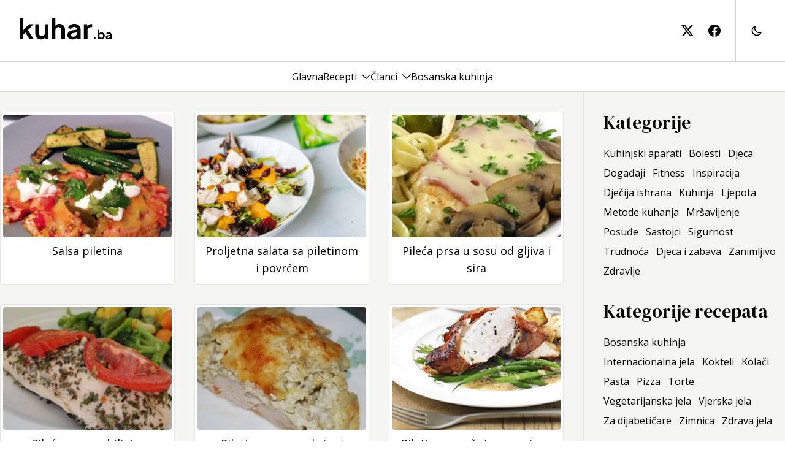

--- FILE ---
content_type: text/html; charset=utf-8
request_url: https://www.kuhar.ba/recepti/sastojci/pileci-fileti/
body_size: 18157
content:
<!DOCTYPE html><html lang="en"><head><meta charSet="utf-8"/><meta name="viewport" content="width=device-width, initial-scale=1"/><link rel="preload" href="/_next/static/media/3d9ea938b6afa941-s.p.woff2" as="font" crossorigin="" type="font/woff2"/><link rel="preload" href="/_next/static/media/8679c800f1e60000-s.p.woff2" as="font" crossorigin="" type="font/woff2"/><link rel="preload" href="/_next/static/media/a9a5f1275b7cedad-s.p.woff2" as="font" crossorigin="" type="font/woff2"/><link rel="preload" href="/_next/static/media/faac4ac11aa3d97b-s.p.woff2" as="font" crossorigin="" type="font/woff2"/><link rel="stylesheet" href="/_next/static/css/75a4b44b57358822.css" data-precedence="next"/><link rel="stylesheet" href="/_next/static/css/687c7648b8841c22.css" data-precedence="next"/><link rel="preload" as="script" fetchPriority="low" href="/_next/static/chunks/webpack-534bf5aa210048f1.js"/><script src="/_next/static/chunks/fd9d1056-ad7e6e167b5b6e70.js" async=""></script><script src="/_next/static/chunks/938-40dc536901cac3d5.js" async=""></script><script src="/_next/static/chunks/main-app-01dcb8892b176af1.js" async=""></script><script src="/_next/static/chunks/271-dddc1aeae3f0dc47.js" async=""></script><script src="/_next/static/chunks/794-43923de6634e393e.js" async=""></script><script src="/_next/static/chunks/app/layout-9a2518ee8f278f63.js" async=""></script><script src="/_next/static/chunks/app/not-found-475657c892cc4cfb.js" async=""></script><script src="/_next/static/chunks/749-bf58d7ece74546fd.js" async=""></script><script src="/_next/static/chunks/972-1d107b04c037da37.js" async=""></script><script src="/_next/static/chunks/882-5160f75325ec054e.js" async=""></script><script src="/_next/static/chunks/app/recepti/sastojci/%5Bslug%5D/page-a5d5ceea0d286deb.js" async=""></script><link rel="preload" href="https://www.googletagmanager.com/gtag/js?id=G-8RTKZQER6T" as="script"/><title>Recepti | Kuhar.ba - hrana, recepti, zdravlje</title><meta name="description" content="Recepti za zdravu ishranu i zdrav život."/><meta name="robots" content="index, follow"/><link rel="icon" href="/icon.svg?7dcf2a5728397602" type="image/svg+xml" sizes="any"/><meta name="next-size-adjust"/><script src="/_next/static/chunks/polyfills-c67a75d1b6f99dc8.js" noModule=""></script></head><body class="__className_39ca26"><div class="light"><div class="min-h-screen justify-between flex flex-col dark:bg-stone-950"><header class="sticky top-0 z-10 bg-white"><div class="w-full dark:bg-stone-950 sm:h-[100px] px-8 py-8 sm:py-0"><div class="container h-full flex items-center"><a title="Kuhar.ba" class="h-full flex items-center sm:pr-16 grow" href="/"><svg class="w-[150px] text-black dark:text-white sm:-mt-[6px]" width="150" height="36" viewBox="0 0 121 29" fill="none" xmlns="http://www.w3.org/2000/svg"><path d="M0.196 28V0.747999H4.912V18.604L3.112 18.064L12.328 8.416H18.196L10.96 16.3L18.34 28H12.94L6.532 17.848L9.34 17.272L3.436 23.608L4.912 20.728V28H0.196ZM27.9573 28.432C26.4453 28.432 25.1253 28.096 23.9973 27.424C22.8933 26.752 22.0413 25.816 21.4413 24.616C20.8653 23.416 20.5773 22.012 20.5773 20.404V8.416H25.2933V20.008C25.2933 20.824 25.4493 21.544 25.7613 22.168C26.0973 22.768 26.5653 23.248 27.1653 23.608C27.7893 23.944 28.4853 24.112 29.2533 24.112C30.0213 24.112 30.7053 23.944 31.3053 23.608C31.9053 23.248 32.3733 22.756 32.7093 22.132C33.0453 21.508 33.2133 20.764 33.2133 19.9V8.416H37.9293V28H33.4653V24.148L33.8613 24.832C33.4053 26.032 32.6493 26.932 31.5933 27.532C30.5613 28.132 29.3493 28.432 27.9573 28.432ZM42.3132 28V0.747999H47.0292V12.268L46.3812 11.584C46.8372 10.408 47.5812 9.52 48.6132 8.92C49.6692 8.296 50.8932 7.984 52.2852 7.984C53.7252 7.984 54.9972 8.296 56.1012 8.92C57.2292 9.544 58.1052 10.42 58.7292 11.548C59.3532 12.652 59.6652 13.936 59.6652 15.4V28H54.9492V16.516C54.9492 15.652 54.7812 14.908 54.4452 14.284C54.1092 13.66 53.6412 13.18 53.0412 12.844C52.4652 12.484 51.7812 12.304 50.9892 12.304C50.2212 12.304 49.5372 12.484 48.9372 12.844C48.3372 13.18 47.8692 13.66 47.5332 14.284C47.1972 14.908 47.0292 15.652 47.0292 16.516V28H42.3132ZM69.593 28.432C68.225 28.432 67.037 28.204 66.029 27.748C65.021 27.292 64.241 26.644 63.689 25.804C63.137 24.94 62.861 23.944 62.861 22.816C62.861 21.736 63.101 20.776 63.581 19.936C64.061 19.072 64.805 18.352 65.813 17.776C66.821 17.2 68.093 16.792 69.629 16.552L76.037 15.508V19.108L70.529 20.044C69.593 20.212 68.897 20.512 68.441 20.944C67.985 21.376 67.757 21.94 67.757 22.636C67.757 23.308 68.009 23.848 68.513 24.256C69.041 24.64 69.689 24.832 70.457 24.832C71.441 24.832 72.305 24.628 73.049 24.22C73.817 23.788 74.405 23.2 74.813 22.456C75.245 21.712 75.461 20.896 75.461 20.008V14.968C75.461 14.128 75.125 13.432 74.453 12.88C73.805 12.304 72.941 12.016 71.861 12.016C70.853 12.016 69.953 12.292 69.161 12.844C68.393 13.372 67.829 14.08 67.469 14.968L63.617 13.096C64.001 12.064 64.601 11.176 65.417 10.432C66.257 9.664 67.241 9.064 68.369 8.632C69.497 8.2 70.721 7.984 72.041 7.984C73.649 7.984 75.065 8.284 76.289 8.884C77.513 9.46 78.461 10.276 79.133 11.332C79.829 12.364 80.177 13.576 80.177 14.968V28H75.713V24.652L76.721 24.58C76.217 25.42 75.617 26.128 74.921 26.704C74.225 27.256 73.433 27.688 72.545 28C71.657 28.288 70.673 28.432 69.593 28.432ZM84.5358 28V8.416H88.9638V12.772L88.6038 12.124C89.0598 10.66 89.7678 9.64 90.7278 9.064C91.7118 8.488 92.8878 8.2 94.2558 8.2H95.4078V12.376H93.7158C92.3718 12.376 91.2918 12.796 90.4758 13.636C89.6598 14.452 89.2518 15.604 89.2518 17.092V28H84.5358ZM97.7727 28V25.76H99.8847V28H97.7727ZM107.58 28.192C106.95 28.192 106.369 28.0693 105.836 27.824C105.313 27.568 104.897 27.2053 104.588 26.736L104.796 26.32V28H102.828V15.888H104.924V21.024L104.604 20.592C104.902 20.1227 105.308 19.76 105.82 19.504C106.332 19.2373 106.924 19.104 107.596 19.104C108.417 19.104 109.158 19.3067 109.82 19.712C110.481 20.1173 111.004 20.6613 111.388 21.344C111.782 22.0267 111.98 22.7947 111.98 23.648C111.98 24.4907 111.788 25.2587 111.404 25.952C111.02 26.6453 110.497 27.1947 109.836 27.6C109.174 27.9947 108.422 28.192 107.58 28.192ZM107.34 26.272C107.82 26.272 108.246 26.16 108.62 25.936C108.993 25.712 109.281 25.4027 109.484 25.008C109.697 24.6133 109.804 24.16 109.804 23.648C109.804 23.136 109.697 22.688 109.484 22.304C109.281 21.9093 108.993 21.6 108.62 21.376C108.246 21.1413 107.82 21.024 107.34 21.024C106.881 21.024 106.465 21.136 106.092 21.36C105.729 21.584 105.441 21.8987 105.228 22.304C105.025 22.6987 104.924 23.1467 104.924 23.648C104.924 24.16 105.025 24.6133 105.228 25.008C105.441 25.4027 105.729 25.712 106.092 25.936C106.465 26.16 106.881 26.272 107.34 26.272ZM116.218 28.192C115.61 28.192 115.082 28.0907 114.634 27.888C114.186 27.6853 113.839 27.3973 113.594 27.024C113.348 26.64 113.226 26.1973 113.226 25.696C113.226 25.216 113.332 24.7893 113.546 24.416C113.759 24.032 114.09 23.712 114.538 23.456C114.986 23.2 115.551 23.0187 116.234 22.912L119.082 22.448V24.048L116.634 24.464C116.218 24.5387 115.908 24.672 115.706 24.864C115.503 25.056 115.402 25.3067 115.402 25.616C115.402 25.9147 115.514 26.1547 115.738 26.336C115.972 26.5067 116.26 26.592 116.602 26.592C117.039 26.592 117.423 26.5013 117.754 26.32C118.095 26.128 118.356 25.8667 118.538 25.536C118.73 25.2053 118.826 24.8427 118.826 24.448V22.208C118.826 21.8347 118.676 21.5253 118.378 21.28C118.09 21.024 117.706 20.896 117.226 20.896C116.778 20.896 116.378 21.0187 116.026 21.264C115.684 21.4987 115.434 21.8133 115.274 22.208L113.562 21.376C113.732 20.9173 113.999 20.5227 114.362 20.192C114.735 19.8507 115.172 19.584 115.674 19.392C116.175 19.2 116.719 19.104 117.306 19.104C118.02 19.104 118.65 19.2373 119.194 19.504C119.738 19.76 120.159 20.1227 120.458 20.592C120.767 21.0507 120.922 21.5893 120.922 22.208V28H118.938V26.512L119.386 26.48C119.162 26.8533 118.895 27.168 118.586 27.424C118.276 27.6693 117.924 27.8613 117.53 28C117.135 28.128 116.698 28.192 116.218 28.192Z" fill="currentColor"></path></svg></a><div class="flex items-center h-full space-x-6"><a class="h-full hidden lg:flex items-center" title="kuhar.ba na twitter-u" href=""><svg class="text-black dark:text-white w-5 h-5" xmlns="http://www.w3.org/2000/svg" width="16" height="16" fill="currentColor" viewBox="0 0 16 16"><path d="M12.6.75h2.454l-5.36 6.142L16 15.25h-4.937l-3.867-5.07-4.425 5.07H.316l5.733-6.57L0 .75h5.063l3.495 4.633L12.601.75Zm-.86 13.028h1.36L4.323 2.145H2.865z"></path></svg></a><a class="h-full hidden lg:flex items-center" title="kuhar.ba na facebook-u" href=""><svg class="text-black dark:text-white w-5 h-5" xmlns="http://www.w3.org/2000/svg" width="16" height="16" fill="currentColor" viewBox="0 0 16 16"><path d="M16 8.049c0-4.446-3.582-8.05-8-8.05C3.58 0-.002 3.603-.002 8.05c0 4.017 2.926 7.347 6.75 7.951v-5.625h-2.03V8.05H6.75V6.275c0-2.017 1.195-3.131 3.022-3.131.876 0 1.791.157 1.791.157v1.98h-1.009c-.993 0-1.303.621-1.303 1.258v1.51h2.218l-.354 2.326H9.25V16c3.824-.604 6.75-3.934 6.75-7.951"></path></svg></a><div class="lg:border-stone-300 dark:border-stone-600 lg:border-l flex items-center h-full lg:space-x-6 lg:pl-6"><a href="#" class="flex w-6 cursor-pointer"><svg xmlns="http://www.w3.org/2000/svg" class="h-5 w-5 dark:text-white dark:hover:text-white/80" fill="none" viewBox="0 0 24 24" stroke="currentColor" stroke-width="2"><path stroke-linecap="round" stroke-linejoin="round" d="M20.354 15.354A9 9 0 018.646 3.646 9.003 9.003 0 0012 21a9.003 9.003 0 008.354-5.646z"></path></svg></a></div><button class="w-5 h-5 relative focus:outline-none lg:hidden"><div class="block w-5 absolute left-1/2 top-1/2 transform -translate-x-1/2 -translate-y-1/2"><span aria-hidden="true" class="block absolute h-0.5 w-5 bg-black dark:bg-white transform transition duration-500 ease-in-out -translate-y-1.5"></span><span aria-hidden="true" class="block absolute  h-0.5 w-5 bg-black dark:bg-white transform transition duration-500 ease-in-out false"></span><span aria-hidden="true" class="block absolute h-0.5 w-5 bg-black dark:bg-white transform transition duration-500 ease-in-out translate-y-1.5"></span></div></button></div></div></div><div class="bg-white dark:bg-stone-950 lg:w-full lg:h-[50px] lg:border-stone-300 lg:dark:border-stone-600 lg:border-b lg:border-t hidden lg:block"><nav class="h-full px-8 container flex flex-col justify-between lg:flex-row lg:items-center lg:justify-center overflow-y-auto"><div class="gap-x-8 lg:gap-x-8 xl:px-0 flex flex-wrap flex-col lg:flex-row lg:flex-nowrap lg:items-center"><div class="group py-2 lg:py-0"><div class="flex space-x-2 items-center justify-between lg:justify-center"><a class="w-full hover:text-black/60 dark:hover:text-white/80 dark:text-white text-base" href="/">Glavna</a></div></div><div class="group py-2 lg:py-0"><div class="flex space-x-2 items-center justify-between lg:justify-center"><a class="w-full hover:text-black/60 dark:hover:text-white/80 dark:text-white text-base" href="/recepti/">Recepti</a><button class="flex basis-1/5 lg:basis-auto justify-end cursor-pointer" aria-label="Toggle menu"><svg xmlns="http://www.w3.org/2000/svg" fill="none" stroke="currentColor" stroke-width="1.5" class="w-[14px] h-[14px] hover:text-black/60 dark:hover:text-white/80 dark:text-white transition-transform false z-10 false" viewBox="3.75 7.5 16.5 9"><path stroke-linecap="round" stroke-linejoin="round" d="m19.5 8.25-7.5 7.5-7.5-7.5"></path></svg></button></div><div class="static lg:absolute lg:inset-x-0 transition-all bg-white dark:bg-stone-950 hidden lg:block lg:invisible false opacity-0"><div class="container gap-x-8 px-8 xl:px-0 flex flex-wrap flex-col lg:flex-row lg:flex-nowrap lg:items-start py-8 lg:py-12 lg:border-stone-300 lg:dark:border-stone-600 lg:border-b"><div class="grid gap-2 gap-x-24 grid-cols-1 lg:grid-cols-3 lg:text-left text-center"><div class="px-4 lg:px-0"><p class="font-medium tracking-widest mb-2"><a title="Kategorija recepta" class="block hover:text-black/60 dark:hover:text-white/80 dark:text-white" href="#">Kategorija recepta</a></p><nav class="list-none"><a title="Bosanska kuhinja" class="block hover:text-black/60 dark:hover:text-white/80 dark:text-white" href="/recepti/kategorije/bosanska-kuhinja/">Bosanska kuhinja</a><a title="Internacionalna jela" class="block hover:text-black/60 dark:hover:text-white/80 dark:text-white" href="/recepti/kategorije/internacionalna-jela/">Internacionalna jela</a><a title="Kokteli" class="block hover:text-black/60 dark:hover:text-white/80 dark:text-white" href="/recepti/kategorije/kokteli/">Kokteli</a><a title="Kolači" class="block hover:text-black/60 dark:hover:text-white/80 dark:text-white" href="/recepti/kategorije/kolaci/">Kolači</a><a title="Pasta" class="block hover:text-black/60 dark:hover:text-white/80 dark:text-white" href="/recepti/kategorije/pasta/">Pasta</a><a title="Pizza" class="block hover:text-black/60 dark:hover:text-white/80 dark:text-white" href="/recepti/kategorije/pizza/">Pizza</a><a title="Torte" class="block hover:text-black/60 dark:hover:text-white/80 dark:text-white" href="/recepti/kategorije/torte/">Torte</a><a title="Vegetarijanska jela" class="block hover:text-black/60 dark:hover:text-white/80 dark:text-white" href="/recepti/kategorije/vegetarijanska-jela/">Vegetarijanska jela</a><a title="Vjerska jela" class="block hover:text-black/60 dark:hover:text-white/80 dark:text-white" href="/recepti/kategorije/vjerska-jela/">Vjerska jela</a><a title="Za dijabetičare" class="block hover:text-black/60 dark:hover:text-white/80 dark:text-white" href="/recepti/kategorije/za-dijabeticare/">Za dijabetičare</a><a title="Zimnica" class="block hover:text-black/60 dark:hover:text-white/80 dark:text-white" href="/recepti/kategorije/zimnica/">Zimnica</a><a title="Zdrava jela" class="block hover:text-black/60 dark:hover:text-white/80 dark:text-white" href="/recepti/kategorije/zdrava-jela/">Zdrava jela</a></nav></div><div class="px-4 lg:px-0"><p class="font-medium tracking-widest mb-2"><a title="Težina pripreme" class="block hover:text-black/60 dark:hover:text-white/80 dark:text-white" href="#">Težina pripreme</a></p><nav class="list-none"><a title="Lagano" class="block hover:text-black/60 dark:hover:text-white/80 dark:text-white" href="/recepti/tezina/lagano/">Lagano</a><a title="Umjereno" class="block hover:text-black/60 dark:hover:text-white/80 dark:text-white" href="/recepti/tezina/umjereno/">Umjereno</a><a title="Komplikovano" class="block hover:text-black/60 dark:hover:text-white/80 dark:text-white" href="/recepti/tezina/komplikovano/">Komplikovano</a></nav></div><div class="px-4 lg:px-0"><p class="font-medium tracking-widest mb-2"><a title="Vrsta jela" class="block hover:text-black/60 dark:hover:text-white/80 dark:text-white" href="#">Vrsta jela</a></p><nav class="list-none"><a title="Deserti" class="block hover:text-black/60 dark:hover:text-white/80 dark:text-white" href="/recepti/vrste-jela/deserti/">Deserti</a><a title="Glavna jela" class="block hover:text-black/60 dark:hover:text-white/80 dark:text-white" href="/recepti/vrste-jela/glavna-jela/">Glavna jela</a><a title="Grickalice" class="block hover:text-black/60 dark:hover:text-white/80 dark:text-white" href="/recepti/vrste-jela/grickalice/">Grickalice</a><a title="Napitci" class="block hover:text-black/60 dark:hover:text-white/80 dark:text-white" href="/recepti/vrste-jela/napitci/">Napitci</a><a title="Peciva" class="block hover:text-black/60 dark:hover:text-white/80 dark:text-white" href="/recepti/vrste-jela/peciva/">Peciva</a><a title="Predjela" class="block hover:text-black/60 dark:hover:text-white/80 dark:text-white" href="/recepti/vrste-jela/predjela/">Predjela</a><a title="Prilozi" class="block hover:text-black/60 dark:hover:text-white/80 dark:text-white" href="/recepti/vrste-jela/prilozi/">Prilozi</a><a title="Salate" class="block hover:text-black/60 dark:hover:text-white/80 dark:text-white" href="/recepti/vrste-jela/salate/">Salate</a><a title="Supe" class="block hover:text-black/60 dark:hover:text-white/80 dark:text-white" href="/recepti/vrste-jela/supe/">Supe</a></nav></div></div></div></div></div><div class="group py-2 lg:py-0"><div class="flex space-x-2 items-center justify-between lg:justify-center"><a class="w-full hover:text-black/60 dark:hover:text-white/80 dark:text-white text-base" href="/clanci/">Članci</a><button class="flex basis-1/5 lg:basis-auto justify-end cursor-pointer" aria-label="Toggle menu"><svg xmlns="http://www.w3.org/2000/svg" fill="none" stroke="currentColor" stroke-width="1.5" class="w-[14px] h-[14px] hover:text-black/60 dark:hover:text-white/80 dark:text-white transition-transform false z-10 false" viewBox="3.75 7.5 16.5 9"><path stroke-linecap="round" stroke-linejoin="round" d="m19.5 8.25-7.5 7.5-7.5-7.5"></path></svg></button></div><div class="static lg:absolute lg:inset-x-0 transition-all bg-white dark:bg-stone-950 hidden lg:block lg:invisible false opacity-0"><div class="container gap-x-8 px-8 xl:px-0 flex flex-wrap flex-col lg:flex-row lg:flex-nowrap lg:items-start py-8 lg:py-12 lg:border-stone-300 lg:dark:border-stone-600 lg:border-b"><div class="grid gap-2 gap-x-24 grid-cols-1 lg:grid-cols-3 lg:text-left text-center"><div class="px-4 lg:px-0"><p class="font-medium tracking-widest mb-2"><a title="Kuhinjski aparati" class="block hover:text-black/60 dark:hover:text-white/80 dark:text-white" href="/kuhinja/aparati/">Kuhinjski aparati</a></p></div><div class="px-4 lg:px-0"><p class="font-medium tracking-widest mb-2"><a title="Bolesti" class="block hover:text-black/60 dark:hover:text-white/80 dark:text-white" href="/zdravlje/bolesti/">Bolesti</a></p></div><div class="px-4 lg:px-0"><p class="font-medium tracking-widest mb-2"><a title="Djeca" class="block hover:text-black/60 dark:hover:text-white/80 dark:text-white" href="/djeca/">Djeca</a></p></div><div class="px-4 lg:px-0"><p class="font-medium tracking-widest mb-2"><a title="Događaji" class="block hover:text-black/60 dark:hover:text-white/80 dark:text-white" href="/dogadaji/">Događaji</a></p></div><div class="px-4 lg:px-0"><p class="font-medium tracking-widest mb-2"><a title="Fitness" class="block hover:text-black/60 dark:hover:text-white/80 dark:text-white" href="/zdravlje/fitness/">Fitness</a></p></div><div class="px-4 lg:px-0"><p class="font-medium tracking-widest mb-2"><a title="Inspiracija" class="block hover:text-black/60 dark:hover:text-white/80 dark:text-white" href="/inspiracija/">Inspiracija</a></p></div><div class="px-4 lg:px-0"><p class="font-medium tracking-widest mb-2"><a title="Dječija ishrana" class="block hover:text-black/60 dark:hover:text-white/80 dark:text-white" href="/djeca/ishrana/">Dječija ishrana</a></p></div><div class="px-4 lg:px-0"><p class="font-medium tracking-widest mb-2"><a title="Kuhinja" class="block hover:text-black/60 dark:hover:text-white/80 dark:text-white" href="/kuhinja/">Kuhinja</a></p></div><div class="px-4 lg:px-0"><p class="font-medium tracking-widest mb-2"><a title="Ljepota" class="block hover:text-black/60 dark:hover:text-white/80 dark:text-white" href="/zdravlje/ljepota/">Ljepota</a></p></div><div class="px-4 lg:px-0"><p class="font-medium tracking-widest mb-2"><a title="Metode kuhanja" class="block hover:text-black/60 dark:hover:text-white/80 dark:text-white" href="/kuhinja/metode-kuhanja/">Metode kuhanja</a></p></div><div class="px-4 lg:px-0"><p class="font-medium tracking-widest mb-2"><a title="Mršavljenje" class="block hover:text-black/60 dark:hover:text-white/80 dark:text-white" href="/zdravlje/mrsavljenje/">Mršavljenje</a></p></div><div class="px-4 lg:px-0"><p class="font-medium tracking-widest mb-2"><a title="Posuđe" class="block hover:text-black/60 dark:hover:text-white/80 dark:text-white" href="/kuhinja/posude/">Posuđe</a></p></div><div class="px-4 lg:px-0"><p class="font-medium tracking-widest mb-2"><a title="Sastojci" class="block hover:text-black/60 dark:hover:text-white/80 dark:text-white" href="/kuhinja/sastojci/">Sastojci</a></p></div><div class="px-4 lg:px-0"><p class="font-medium tracking-widest mb-2"><a title="Sigurnost" class="block hover:text-black/60 dark:hover:text-white/80 dark:text-white" href="/djeca/sigurnost/">Sigurnost</a></p></div><div class="px-4 lg:px-0"><p class="font-medium tracking-widest mb-2"><a title="Trudnoća" class="block hover:text-black/60 dark:hover:text-white/80 dark:text-white" href="/zdravlje/trudnoca/">Trudnoća</a></p></div><div class="px-4 lg:px-0"><p class="font-medium tracking-widest mb-2"><a title="Djeca i zabava" class="block hover:text-black/60 dark:hover:text-white/80 dark:text-white" href="/djeca/zabava/">Djeca i zabava</a></p></div><div class="px-4 lg:px-0"><p class="font-medium tracking-widest mb-2"><a title="Zanimljivo" class="block hover:text-black/60 dark:hover:text-white/80 dark:text-white" href="/zanimljivo/">Zanimljivo</a></p></div><div class="px-4 lg:px-0"><p class="font-medium tracking-widest mb-2"><a title="Zdravlje" class="block hover:text-black/60 dark:hover:text-white/80 dark:text-white" href="/zdravlje/">Zdravlje</a></p></div></div></div></div></div><div class="group py-2 lg:py-0"><div class="flex space-x-2 items-center justify-between lg:justify-center"><a class="w-full hover:text-black/60 dark:hover:text-white/80 dark:text-white text-base" href="/recepti/kategorije/bosanska-kuhinja/">Bosanska kuhinja</a></div></div></div><div class="flex py-8 items-center gap-4 lg:hidden"><a class="h-full flex items-center" title="kuhar.ba na twitter-u" target="_blank" href=""><svg class="text-black dark:text-white w-5 h-5" xmlns="http://www.w3.org/2000/svg" width="16" height="16" fill="currentColor" viewBox="0 0 16 16"><path d="M12.6.75h2.454l-5.36 6.142L16 15.25h-4.937l-3.867-5.07-4.425 5.07H.316l5.733-6.57L0 .75h5.063l3.495 4.633L12.601.75Zm-.86 13.028h1.36L4.323 2.145H2.865z"></path></svg></a><a class="h-full flex items-center" title="kuhar.ba na facebook-u" target="_blank" href=""><svg class="text-black dark:text-white w-5 h-5" xmlns="http://www.w3.org/2000/svg" width="16" height="16" fill="currentColor" viewBox="0 0 16 16"><path d="M16 8.049c0-4.446-3.582-8.05-8-8.05C3.58 0-.002 3.603-.002 8.05c0 4.017 2.926 7.347 6.75 7.951v-5.625h-2.03V8.05H6.75V6.275c0-2.017 1.195-3.131 3.022-3.131.876 0 1.791.157 1.791.157v1.98h-1.009c-.993 0-1.303.621-1.303 1.258v1.51h2.218l-.354 2.326H9.25V16c3.824-.604 6.75-3.934 6.75-7.951"></path></svg></a></div></nav></div></header><main class="grow flex dark:text-white lg:bg-stone-100 dark:bg-transparent"><div class="flex flex-col items-start grow container"><section class="px-4 xl:px-0 grid grid-cols-1 gap-8 lg:grid-cols-3 xl:grid-cols-4"><div class="order-2 lg:order-1 lg:col-span-2 xl:col-span-3 lg:pr-8 lg:border-r border-stone-200 dark:border-stone-600 pb-8 pt-4 lg:py-8"><div><div class="flex flex-col space-y-4"><div class="flex flex-col space-y-4"><div class="grid gap-8 grid-cols-1 sm:grid-cols-2 lg:grid-cols-3"><a class="flex" href="/recept/salsa-piletina/"><div class="relative w-full h-auto flex flex-col rounded border border-stone-200 dark:border-stone-600 p-1 bg-white dark:bg-transparent"><picture class="overflow-hidden"><img alt="Salsa piletina" title="Salsa piletina" loading="lazy" width="400" height="250" decoding="async" data-nimg="1" class="w-full h-[250px] lg:h-[200px] object-cover rounded" style="color:transparent" src="https://cdn.kuhar.ba/wp-content/uploads/2015/04/1065060.jpg"/></picture><div class="px-3 py-2"><h2 class="text-lg text-black dark:text-white text-center hover:text-black/60 dark:hover:text-white/80">Salsa piletina</h2></div></div></a><a class="flex" href="/recept/proljetna-salata-sa-piletinom-povrcem/"><div class="relative w-full h-auto flex flex-col rounded border border-stone-200 dark:border-stone-600 p-1 bg-white dark:bg-transparent"><picture class="overflow-hidden"><img alt="Proljetna salata sa piletinom i povrćem" title="Proljetna salata sa piletinom i povrćem" loading="lazy" width="400" height="250" decoding="async" data-nimg="1" class="w-full h-[250px] lg:h-[200px] object-cover rounded" style="color:transparent" src="https://cdn.kuhar.ba/wp-content/uploads/2015/04/Proljetna-salata-sa-piletinom-i-povrcem-scaled.jpg"/></picture><div class="px-3 py-2"><h2 class="text-lg text-black dark:text-white text-center hover:text-black/60 dark:hover:text-white/80">Proljetna salata sa piletinom i povrćem</h2></div></div></a><a class="flex" href="/recept/pileca-prsa-sosu-od-gljiva-sira/"><div class="relative w-full h-auto flex flex-col rounded border border-stone-200 dark:border-stone-600 p-1 bg-white dark:bg-transparent"><picture class="overflow-hidden"><img alt="Pileća prsa u sosu od gljiva i sira" title="Pileća prsa u sosu od gljiva i sira" loading="lazy" width="400" height="250" decoding="async" data-nimg="1" class="w-full h-[250px] lg:h-[200px] object-cover rounded" style="color:transparent" src="https://cdn.kuhar.ba/wp-content/uploads/2015/04/2059240.jpg"/></picture><div class="px-3 py-2"><h2 class="text-lg text-black dark:text-white text-center hover:text-black/60 dark:hover:text-white/80">Pileća prsa u sosu od gljiva i sira</h2></div></div></a><a class="flex" href="/recept/pileca-prsa-sa-biljnim-zacinima/"><div class="relative w-full h-auto flex flex-col rounded border border-stone-200 dark:border-stone-600 p-1 bg-white dark:bg-transparent"><picture class="overflow-hidden"><img alt="Pileća prsa sa biljnim začinima" title="Pileća prsa sa biljnim začinima" loading="lazy" width="400" height="250" decoding="async" data-nimg="1" class="w-full h-[250px] lg:h-[200px] object-cover rounded" style="color:transparent" src="https://cdn.kuhar.ba/wp-content/uploads/2015/02/piletinazdrava.jpg"/></picture><div class="px-3 py-2"><h2 class="text-lg text-black dark:text-white text-center hover:text-black/60 dark:hover:text-white/80">Pileća prsa sa biljnim začinima</h2></div></div></a><a class="flex" href="/recept/piletina-sosu-od-sira-articoka/"><div class="relative w-full h-auto flex flex-col rounded border border-stone-200 dark:border-stone-600 p-1 bg-white dark:bg-transparent"><picture class="overflow-hidden"><img alt="Piletina u sosu od sira i artičoka" title="Piletina u sosu od sira i artičoka" loading="lazy" width="400" height="250" decoding="async" data-nimg="1" class="w-full h-[250px] lg:h-[200px] object-cover rounded" style="color:transparent" src="https://cdn.kuhar.ba/wp-content/uploads/2015/01/piletina-articoke.jpg"/></picture><div class="px-3 py-2"><h2 class="text-lg text-black dark:text-white text-center hover:text-black/60 dark:hover:text-white/80">Piletina u sosu od sira i artičoka</h2></div></div></a><a class="flex" href="/recept/piletina-sa-prsutom-punjena-sirom/"><div class="relative w-full h-auto flex flex-col rounded border border-stone-200 dark:border-stone-600 p-1 bg-white dark:bg-transparent"><picture class="overflow-hidden"><img alt="Piletina sa pršutom punjena sirom" title="Piletina sa pršutom punjena sirom" loading="lazy" width="400" height="250" decoding="async" data-nimg="1" class="w-full h-[250px] lg:h-[200px] object-cover rounded" style="color:transparent" src="https://cdn.kuhar.ba/wp-content/uploads/2015/01/recipe-image-legacy-id-160495_11.jpg"/></picture><div class="px-3 py-2"><h2 class="text-lg text-black dark:text-white text-center hover:text-black/60 dark:hover:text-white/80">Piletina sa pršutom punjena sirom</h2></div></div></a><a class="flex" href="/recept/ukusna-tjestenina-sosu-od-piletine-brokule/"><div class="relative w-full h-auto flex flex-col rounded border border-stone-200 dark:border-stone-600 p-1 bg-white dark:bg-transparent"><picture class="overflow-hidden"><img alt="Ukusna tjestenina u sosu od piletine i brokule" title="Ukusna tjestenina u sosu od piletine i brokule" loading="lazy" width="400" height="250" decoding="async" data-nimg="1" class="w-full h-[250px] lg:h-[200px] object-cover rounded" style="color:transparent" src="https://cdn.kuhar.ba/wp-content/uploads/2014/12/mak.jpg"/></picture><div class="px-3 py-2"><h2 class="text-lg text-black dark:text-white text-center hover:text-black/60 dark:hover:text-white/80">Ukusna tjestenina u sosu od piletine i brokule</h2></div></div></a><a class="flex" href="/recept/piletina-milano/"><div class="relative w-full h-auto flex flex-col rounded border border-stone-200 dark:border-stone-600 p-1 bg-white dark:bg-transparent"><picture class="overflow-hidden"><img alt="Piletina Milano" title="Piletina Milano" loading="lazy" width="400" height="250" decoding="async" data-nimg="1" class="w-full h-[250px] lg:h-[200px] object-cover rounded" style="color:transparent" src="https://cdn.kuhar.ba/wp-content/uploads/2014/12/3741.jpg"/></picture><div class="px-3 py-2"><h2 class="text-lg text-black dark:text-white text-center hover:text-black/60 dark:hover:text-white/80">Piletina Milano</h2></div></div></a><a class="flex" href="/recept/rizoto-sa-piletinom-gljivama-jecmom/"><div class="relative w-full h-auto flex flex-col rounded border border-stone-200 dark:border-stone-600 p-1 bg-white dark:bg-transparent"><picture class="overflow-hidden"><img alt="Rižoto sa piletinom, gljivama i ječmom" title="Rižoto sa piletinom, gljivama i ječmom" loading="lazy" width="400" height="250" decoding="async" data-nimg="1" class="w-full h-[250px] lg:h-[200px] object-cover rounded" style="color:transparent" src="https://cdn.kuhar.ba/wp-content/uploads/2014/12/recipe-image-legacy-id-1099500-11.jpg"/></picture><div class="px-3 py-2"><h2 class="text-lg text-black dark:text-white text-center hover:text-black/60 dark:hover:text-white/80">Rižoto sa piletinom, gljivama i ječmom</h2></div></div></a><a class="flex" href="/recept/kremaste-makarone-sa-piletinom-gljivama/"><div class="relative w-full h-auto flex flex-col rounded border border-stone-200 dark:border-stone-600 p-1 bg-white dark:bg-transparent"><picture class="overflow-hidden"><img alt="Kremaste makarone sa piletinom i gljivama" title="Kremaste makarone sa piletinom i gljivama" loading="lazy" width="400" height="250" decoding="async" data-nimg="1" class="w-full h-[250px] lg:h-[200px] object-cover rounded" style="color:transparent" src="https://cdn.kuhar.ba/wp-content/uploads/2014/11/krem-makarone.jpg"/></picture><div class="px-3 py-2"><h2 class="text-lg text-black dark:text-white text-center hover:text-black/60 dark:hover:text-white/80">Kremaste makarone sa piletinom i gljivama</h2></div></div></a><a class="flex" href="/recept/rezanci-sosu-od-gljiva-parmezana/"><div class="relative w-full h-auto flex flex-col rounded border border-stone-200 dark:border-stone-600 p-1 bg-white dark:bg-transparent"><picture class="overflow-hidden"><img alt="Rezanci u sosu od gljiva i parmezana" title="Rezanci u sosu od gljiva i parmezana" loading="lazy" width="400" height="250" decoding="async" data-nimg="1" class="w-full h-[250px] lg:h-[200px] object-cover rounded" style="color:transparent" src="https://cdn.kuhar.ba/wp-content/uploads/2014/11/rezanci-s-gljivama.jpg"/></picture><div class="px-3 py-2"><h2 class="text-lg text-black dark:text-white text-center hover:text-black/60 dark:hover:text-white/80">Rezanci u sosu od gljiva i parmezana</h2></div></div></a><a class="flex" href="/recept/pileci-fileti-sa-paniranom-rajcicom/"><div class="relative w-full h-auto flex flex-col rounded border border-stone-200 dark:border-stone-600 p-1 bg-white dark:bg-transparent"><picture class="overflow-hidden"><img alt="Pileći fileti sa paniranom rajčicom" title="Pileći fileti sa paniranom rajčicom" loading="lazy" width="400" height="250" decoding="async" data-nimg="1" class="w-full h-[250px] lg:h-[200px] object-cover rounded" style="color:transparent" src="https://cdn.kuhar.ba/wp-content/uploads/2012/05/pileci-file-u-sosu-od-tune-40e867aac3f50c10a65983ccdef1a400_view_l.jpg"/></picture><div class="px-3 py-2"><h2 class="text-lg text-black dark:text-white text-center hover:text-black/60 dark:hover:text-white/80">Pileći fileti sa paniranom rajčicom</h2></div></div></a></div></div></div></div></div><div class="order-1 lg:order-2 lg:col-span-1 flex flex-col space-y-8 py-8 lg:py-8 border-b lg:border-none border-stone-200 dark:border-stone-600"><div class="flex flex-col space-y-4"><div class="text-center lg:text-left __className_b2cf59"><h3 class="text-3xl">Kategorije</h3></div><div class="rounded text-center lg:text-left"><a class=" italic whitespace-nowrap inline-block mr-3 my-1 hover:text-black/60 dark:hover:text-white/80" href="/kuhinja/aparati/">Kuhinjski aparati</a><a class="  whitespace-nowrap inline-block mr-3 my-1 hover:text-black/60 dark:hover:text-white/80" href="/zdravlje/bolesti/">Bolesti</a><a class=" italic whitespace-nowrap inline-block mr-3 my-1 hover:text-black/60 dark:hover:text-white/80" href="/djeca/">Djeca</a><a class="  whitespace-nowrap inline-block mr-3 my-1 hover:text-black/60 dark:hover:text-white/80" href="/dogadaji/">Događaji</a><a class=" italic whitespace-nowrap inline-block mr-3 my-1 hover:text-black/60 dark:hover:text-white/80" href="/zdravlje/fitness/">Fitness</a><a class="  whitespace-nowrap inline-block mr-3 my-1 hover:text-black/60 dark:hover:text-white/80" href="/inspiracija/">Inspiracija</a><a class=" italic whitespace-nowrap inline-block mr-3 my-1 hover:text-black/60 dark:hover:text-white/80" href="/djeca/ishrana/">Dječija ishrana</a><a class="  whitespace-nowrap inline-block mr-3 my-1 hover:text-black/60 dark:hover:text-white/80" href="/kuhinja/">Kuhinja</a><a class=" italic whitespace-nowrap inline-block mr-3 my-1 hover:text-black/60 dark:hover:text-white/80" href="/zdravlje/ljepota/">Ljepota</a><a class="  whitespace-nowrap inline-block mr-3 my-1 hover:text-black/60 dark:hover:text-white/80" href="/kuhinja/metode-kuhanja/">Metode kuhanja</a><a class=" italic whitespace-nowrap inline-block mr-3 my-1 hover:text-black/60 dark:hover:text-white/80" href="/zdravlje/mrsavljenje/">Mršavljenje</a><a class="  whitespace-nowrap inline-block mr-3 my-1 hover:text-black/60 dark:hover:text-white/80" href="/kuhinja/posude/">Posuđe</a><a class=" italic whitespace-nowrap inline-block mr-3 my-1 hover:text-black/60 dark:hover:text-white/80" href="/kuhinja/sastojci/">Sastojci</a><a class="  whitespace-nowrap inline-block mr-3 my-1 hover:text-black/60 dark:hover:text-white/80" href="/djeca/sigurnost/">Sigurnost</a><a class=" italic whitespace-nowrap inline-block mr-3 my-1 hover:text-black/60 dark:hover:text-white/80" href="/zdravlje/trudnoca/">Trudnoća</a><a class="  whitespace-nowrap inline-block mr-3 my-1 hover:text-black/60 dark:hover:text-white/80" href="/djeca/zabava/">Djeca i zabava</a><a class=" italic whitespace-nowrap inline-block mr-3 my-1 hover:text-black/60 dark:hover:text-white/80" href="/zanimljivo/">Zanimljivo</a><a class="  whitespace-nowrap inline-block mr-3 my-1 hover:text-black/60 dark:hover:text-white/80" href="/zdravlje/">Zdravlje</a></div></div><div class="flex flex-col space-y-4"><div class="text-center lg:text-left __className_b2cf59"><h3 class="text-3xl">Kategorije recepata</h3></div><div class="rounded text-center lg:text-left"><a class=" italic whitespace-nowrap inline-block mr-3 my-1 hover:text-black/60 dark:hover:text-white/80" href="/recepti/kategorije/bosanska-kuhinja/">Bosanska kuhinja</a><a class="  whitespace-nowrap inline-block mr-3 my-1 hover:text-black/60 dark:hover:text-white/80" href="/recepti/kategorije/internacionalna-jela/">Internacionalna jela</a><a class=" italic whitespace-nowrap inline-block mr-3 my-1 hover:text-black/60 dark:hover:text-white/80" href="/recepti/kategorije/kokteli/">Kokteli</a><a class="  whitespace-nowrap inline-block mr-3 my-1 hover:text-black/60 dark:hover:text-white/80" href="/recepti/kategorije/kolaci/">Kolači</a><a class=" italic whitespace-nowrap inline-block mr-3 my-1 hover:text-black/60 dark:hover:text-white/80" href="/recepti/kategorije/pasta/">Pasta</a><a class="  whitespace-nowrap inline-block mr-3 my-1 hover:text-black/60 dark:hover:text-white/80" href="/recepti/kategorije/pizza/">Pizza</a><a class=" italic whitespace-nowrap inline-block mr-3 my-1 hover:text-black/60 dark:hover:text-white/80" href="/recepti/kategorije/torte/">Torte</a><a class="  whitespace-nowrap inline-block mr-3 my-1 hover:text-black/60 dark:hover:text-white/80" href="/recepti/kategorije/vegetarijanska-jela/">Vegetarijanska jela</a><a class=" italic whitespace-nowrap inline-block mr-3 my-1 hover:text-black/60 dark:hover:text-white/80" href="/recepti/kategorije/vjerska-jela/">Vjerska jela</a><a class="  whitespace-nowrap inline-block mr-3 my-1 hover:text-black/60 dark:hover:text-white/80" href="/recepti/kategorije/za-dijabeticare/">Za dijabetičare</a><a class=" italic whitespace-nowrap inline-block mr-3 my-1 hover:text-black/60 dark:hover:text-white/80" href="/recepti/kategorije/zimnica/">Zimnica</a><a class="  whitespace-nowrap inline-block mr-3 my-1 hover:text-black/60 dark:hover:text-white/80" href="/recepti/kategorije/zdrava-jela/">Zdrava jela</a></div></div><div class="flex flex-col space-y-4"><div class="text-center lg:text-left __className_b2cf59"><h3 class="text-3xl">Vrste jela</h3></div><div class="rounded text-center lg:text-left"><a class=" italic whitespace-nowrap inline-block mr-3 my-1 hover:text-black/60 dark:hover:text-white/80" href="/recepti/vrste-jela/deserti/">Deserti</a><a class="  whitespace-nowrap inline-block mr-3 my-1 hover:text-black/60 dark:hover:text-white/80" href="/recepti/vrste-jela/glavna-jela/">Glavna jela</a><a class=" italic whitespace-nowrap inline-block mr-3 my-1 hover:text-black/60 dark:hover:text-white/80" href="/recepti/vrste-jela/grickalice/">Grickalice</a><a class="  whitespace-nowrap inline-block mr-3 my-1 hover:text-black/60 dark:hover:text-white/80" href="/recepti/vrste-jela/napitci/">Napitci</a><a class=" italic whitespace-nowrap inline-block mr-3 my-1 hover:text-black/60 dark:hover:text-white/80" href="/recepti/vrste-jela/peciva/">Peciva</a><a class="  whitespace-nowrap inline-block mr-3 my-1 hover:text-black/60 dark:hover:text-white/80" href="/recepti/vrste-jela/predjela/">Predjela</a><a class=" italic whitespace-nowrap inline-block mr-3 my-1 hover:text-black/60 dark:hover:text-white/80" href="/recepti/vrste-jela/prilozi/">Prilozi</a><a class="  whitespace-nowrap inline-block mr-3 my-1 hover:text-black/60 dark:hover:text-white/80" href="/recepti/vrste-jela/salate/">Salate</a><a class=" italic whitespace-nowrap inline-block mr-3 my-1 hover:text-black/60 dark:hover:text-white/80" href="/recepti/vrste-jela/supe/">Supe</a></div></div><div class="flex flex-col space-y-4"><div class="text-center lg:text-left __className_b2cf59"><h3 class="text-3xl">Težina pripreme</h3></div><div class="rounded text-center lg:text-left"><a class=" italic whitespace-nowrap inline-block mr-3 my-1 hover:text-black/60 dark:hover:text-white/80" href="/recepti/tezina/lagano/">Lagano</a><a class="  whitespace-nowrap inline-block mr-3 my-1 hover:text-black/60 dark:hover:text-white/80" href="/recepti/tezina/umjereno/">Umjereno</a><a class=" italic whitespace-nowrap inline-block mr-3 my-1 hover:text-black/60 dark:hover:text-white/80" href="/recepti/tezina/komplikovano/">Komplikovano</a></div></div></div></section></div></main><footer class="w-full border-stone-300 dark:border-stone-600 border-t"><div class="container flex items-center"><span class="w-full text-center text-stone-400 dark:text-white/60 text-sm py-4">© <!-- -->2026<!-- --> Kuhar.ba - Sva prava pridržana</span></div></footer></div></div><script src="/_next/static/chunks/webpack-534bf5aa210048f1.js" async=""></script><script>(self.__next_f=self.__next_f||[]).push([0]);self.__next_f.push([2,null])</script><script>self.__next_f.push([1,"1:HL[\"/_next/static/media/3d9ea938b6afa941-s.p.woff2\",\"font\",{\"crossOrigin\":\"\",\"type\":\"font/woff2\"}]\n2:HL[\"/_next/static/media/8679c800f1e60000-s.p.woff2\",\"font\",{\"crossOrigin\":\"\",\"type\":\"font/woff2\"}]\n3:HL[\"/_next/static/media/a9a5f1275b7cedad-s.p.woff2\",\"font\",{\"crossOrigin\":\"\",\"type\":\"font/woff2\"}]\n4:HL[\"/_next/static/media/faac4ac11aa3d97b-s.p.woff2\",\"font\",{\"crossOrigin\":\"\",\"type\":\"font/woff2\"}]\n5:HL[\"/_next/static/css/75a4b44b57358822.css\",\"style\"]\n0:\"$L6\"\n"])</script><script>self.__next_f.push([1,"7:HL[\"/_next/static/css/687c7648b8841c22.css\",\"style\"]\n"])</script><script>self.__next_f.push([1,"8:I[7690,[],\"\"]\nb:I[5613,[],\"\"]\nd:I[1778,[],\"\"]\ne:I[4697,[\"271\",\"static/chunks/271-dddc1aeae3f0dc47.js\",\"794\",\"static/chunks/794-43923de6634e393e.js\",\"185\",\"static/chunks/app/layout-9a2518ee8f278f63.js\"],\"ThemeProvider\"]\nf:I[7999,[\"271\",\"static/chunks/271-dddc1aeae3f0dc47.js\",\"794\",\"static/chunks/794-43923de6634e393e.js\",\"185\",\"static/chunks/app/layout-9a2518ee8f278f63.js\"],\"\"]\n10:I[5250,[\"271\",\"static/chunks/271-dddc1aeae3f0dc47.js\",\"160\",\"static/chunks/app/not-found-475657c892cc4cfb.js\"],\"\"]\n11:I[6819,[\"2"])</script><script>self.__next_f.push([1,"71\",\"static/chunks/271-dddc1aeae3f0dc47.js\",\"749\",\"static/chunks/749-bf58d7ece74546fd.js\",\"972\",\"static/chunks/972-1d107b04c037da37.js\",\"882\",\"static/chunks/882-5160f75325ec054e.js\",\"651\",\"static/chunks/app/recepti/sastojci/%5Bslug%5D/page-a5d5ceea0d286deb.js\"],\"\"]\n12:I[5935,[\"271\",\"static/chunks/271-dddc1aeae3f0dc47.js\",\"794\",\"static/chunks/794-43923de6634e393e.js\",\"185\",\"static/chunks/app/layout-9a2518ee8f278f63.js\"],\"\"]\n14:I[8955,[],\"\"]\nc:[\"slug\",\"pileci-fileti\",\"d\"]\n"])</script><script>self.__next_f.push([1,"6:[[[\"$\",\"link\",\"0\",{\"rel\":\"stylesheet\",\"href\":\"/_next/static/css/75a4b44b57358822.css\",\"precedence\":\"next\",\"crossOrigin\":\"$undefined\"}]],[\"$\",\"$L8\",null,{\"buildId\":\"HXBVZdYN9MWCMCOYgPmOP\",\"assetPrefix\":\"\",\"initialCanonicalUrl\":\"/recepti/sastojci/pileci-fileti/\",\"initialTree\":[\"\",{\"children\":[\"recepti\",{\"children\":[\"sastojci\",{\"children\":[[\"slug\",\"pileci-fileti\",\"d\"],{\"children\":[\"__PAGE__\",{}]}]}]}]},\"$undefined\",\"$undefined\",true],\"initialSeedData\":[\"\",{\"children\":[\"recepti\",{\"children\":[\"sastojci\",{\"children\":[[\"slug\",\"pileci-fileti\",\"d\"],{\"children\":[\"__PAGE__\",{},[\"$L9\",\"$La\",null]]},[\"$\",\"$Lb\",null,{\"parallelRouterKey\":\"children\",\"segmentPath\":[\"children\",\"recepti\",\"children\",\"sastojci\",\"children\",\"$c\",\"children\"],\"loading\":\"$undefined\",\"loadingStyles\":\"$undefined\",\"loadingScripts\":\"$undefined\",\"hasLoading\":false,\"error\":\"$undefined\",\"errorStyles\":\"$undefined\",\"errorScripts\":\"$undefined\",\"template\":[\"$\",\"$Ld\",null,{}],\"templateStyles\":\"$undefined\",\"templateScripts\":\"$undefined\",\"notFound\":\"$undefined\",\"notFoundStyles\":\"$undefined\",\"styles\":[[\"$\",\"link\",\"0\",{\"rel\":\"stylesheet\",\"href\":\"/_next/static/css/687c7648b8841c22.css\",\"precedence\":\"next\",\"crossOrigin\":\"$undefined\"}]]}]]},[\"$\",\"$Lb\",null,{\"parallelRouterKey\":\"children\",\"segmentPath\":[\"children\",\"recepti\",\"children\",\"sastojci\",\"children\"],\"loading\":\"$undefined\",\"loadingStyles\":\"$undefined\",\"loadingScripts\":\"$undefined\",\"hasLoading\":false,\"error\":\"$undefined\",\"errorStyles\":\"$undefined\",\"errorScripts\":\"$undefined\",\"template\":[\"$\",\"$Ld\",null,{}],\"templateStyles\":\"$undefined\",\"templateScripts\":\"$undefined\",\"notFound\":\"$undefined\",\"notFoundStyles\":\"$undefined\",\"styles\":null}]]},[\"$\",\"$Lb\",null,{\"parallelRouterKey\":\"children\",\"segmentPath\":[\"children\",\"recepti\",\"children\"],\"loading\":\"$undefined\",\"loadingStyles\":\"$undefined\",\"loadingScripts\":\"$undefined\",\"hasLoading\":false,\"error\":\"$undefined\",\"errorStyles\":\"$undefined\",\"errorScripts\":\"$undefined\",\"template\":[\"$\",\"$Ld\",null,{}],\"templateStyles\":\"$undefined\",\"templateScripts\":\"$undefined\",\"notFound\":\"$undefined\",\"notFoundStyles\":\"$undefined\",\"styles\":null}]]},[null,[\"$\",\"html\",null,{\"lang\":\"en\",\"children\":[\"$\",\"body\",null,{\"className\":\"__className_39ca26\",\"children\":[[\"$\",\"$Le\",null,{\"children\":[[\"$\",\"$Lf\",null,{}],[\"$\",\"main\",null,{\"className\":\"grow flex dark:text-white lg:bg-stone-100 dark:bg-transparent\",\"children\":[\"$\",\"div\",null,{\"className\":\"flex flex-col items-start grow container\",\"children\":[\"$\",\"$Lb\",null,{\"parallelRouterKey\":\"children\",\"segmentPath\":[\"children\"],\"loading\":\"$undefined\",\"loadingStyles\":\"$undefined\",\"loadingScripts\":\"$undefined\",\"hasLoading\":false,\"error\":\"$undefined\",\"errorStyles\":\"$undefined\",\"errorScripts\":\"$undefined\",\"template\":[\"$\",\"$Ld\",null,{}],\"templateStyles\":\"$undefined\",\"templateScripts\":\"$undefined\",\"notFound\":[\"$\",\"div\",null,{\"className\":\"flex flex-col space-y-12 justify-center h-full w-full py-12 px-4 lg:px-0\",\"children\":[[\"$\",\"div\",null,{\"className\":\"flex flex-col justify-center space-y-4 w-full\",\"children\":[[\"$\",\"h2\",null,{\"className\":\"text-4xl __className_b2cf59\",\"children\":\"404 - Not Found\"}],[\"$\",\"p\",null,{\"className\":\"text-xl\",\"children\":\"Stranica nije pronadjena!\"}],[\"$\",\"$L10\",null,{\"href\":\"/\",\"className\":\"underline text-xl\",\"children\":\"Vratite se na glavnu ›\"}]]}],[\"$\",\"div\",null,{\"className\":\"flex flex-col space-y-2\",\"children\":[[\"$\",\"$L11\",null,{\"titleClasses\":\"\",\"categories\":[{\"name\":\"Bosanska kuhinja\",\"url\":\"/recepti/kategorije/bosanska-kuhinja/\",\"slug\":\"bosanska-kuhinja\"},{\"name\":\"Internacionalna jela\",\"url\":\"/recepti/kategorije/internacionalna-jela/\",\"slug\":\"internacionalna-jela\"},{\"name\":\"Kokteli\",\"url\":\"/recepti/kategorije/kokteli/\",\"slug\":\"kokteli\"},{\"name\":\"Kolači\",\"url\":\"/recepti/kategorije/kolaci/\",\"slug\":\"kolaci\"},{\"name\":\"Pasta\",\"url\":\"/recepti/kategorije/pasta/\",\"slug\":\"pasta\"},{\"name\":\"Pizza\",\"url\":\"/recepti/kategorije/pizza/\",\"slug\":\"pizza\"},{\"name\":\"Torte\",\"url\":\"/recepti/kategorije/torte/\",\"slug\":\"torte\"},{\"name\":\"Vegetarijanska jela\",\"url\":\"/recepti/kategorije/vegetarijanska-jela/\",\"slug\":\"vegetarijanska-jela\"},{\"name\":\"Vjerska jela\",\"url\":\"/recepti/kategorije/vjerska-jela/\",\"slug\":\"vjerska-jela\"},{\"name\":\"Za dijabetičare\",\"url\":\"/recepti/kategorije/za-dijabeticare/\",\"slug\":\"za-dijabeticare\"},{\"name\":\"Zimnica\",\"url\":\"/recepti/kategorije/zimnica/\",\"slug\":\"zimnica\"},{\"name\":\"Zdrava jela\",\"url\":\"/recepti/kategorije/zdrava-jela/\",\"slug\":\"zdrava-jela\"}],\"title\":\"Ili pregledajte neku od sljedećih kategorija\"}],[\"$\",\"$L11\",null,{\"titleClasses\":\"text-center\",\"categories\":[{\"name\":\"Kuhinjski aparati\",\"url\":\"/kuhinja/aparati/\",\"slug\":\"aparati\"},{\"name\":\"Bolesti\",\"url\":\"/zdravlje/bolesti/\",\"slug\":\"bolesti\"},{\"name\":\"Djeca\",\"url\":\"/djeca/\",\"slug\":\"djeca\"},{\"name\":\"Događaji\",\"url\":\"/dogadaji/\",\"slug\":\"dogadaji\"},{\"name\":\"Fitness\",\"url\":\"/zdravlje/fitness/\",\"slug\":\"fitness\"},{\"name\":\"Inspiracija\",\"url\":\"/inspiracija/\",\"slug\":\"inspiracija\"},{\"name\":\"Dječija ishrana\",\"url\":\"/djeca/ishrana/\",\"slug\":\"ishrana\"},{\"name\":\"Kuhinja\",\"url\":\"/kuhinja/\",\"slug\":\"kuhinja\"},{\"name\":\"Ljepota\",\"url\":\"/zdravlje/ljepota/\",\"slug\":\"ljepota\"},{\"name\":\"Metode kuhanja\",\"url\":\"/kuhinja/metode-kuhanja/\",\"slug\":\"metode-kuhanja\"},{\"name\":\"Mršavljenje\",\"url\":\"/zdravlje/mrsavljenje/\",\"slug\":\"mrsavljenje\"},{\"name\":\"Posuđe\",\"url\":\"/kuhinja/posude/\",\"slug\":\"posude\"},{\"name\":\"Sastojci\",\"url\":\"/kuhinja/sastojci/\",\"slug\":\"sastojci\"},{\"name\":\"Sigurnost\",\"url\":\"/djeca/sigurnost/\",\"slug\":\"sigurnost\"},{\"name\":\"Trudnoća\",\"url\":\"/zdravlje/trudnoca/\",\"slug\":\"trudnoca\"},{\"name\":\"Djeca i zabava\",\"url\":\"/djeca/zabava/\",\"slug\":\"zabava\"},{\"name\":\"Zanimljivo\",\"url\":\"/zanimljivo/\",\"slug\":\"zanimljivo\"},{\"name\":\"Zdravlje\",\"url\":\"/zdravlje/\",\"slug\":\"zdravlje\"}],\"title\":\"\"}]]}]]}],\"notFoundStyles\":[[\"$\",\"link\",\"0\",{\"rel\":\"stylesheet\",\"href\":\"/_next/static/css/687c7648b8841c22.css\",\"precedence\":\"next\",\"crossOrigin\":\"$undefined\"}]],\"styles\":null}]}]}],[\"$\",\"footer\",null,{\"className\":\"w-full border-stone-300 dark:border-stone-600 border-t\",\"children\":[\"$\",\"div\",null,{\"className\":\"container flex items-center\",\"children\":[\"$\",\"span\",null,{\"className\":\"w-full text-center text-stone-400 dark:text-white/60 text-sm py-4\",\"children\":[\"© \",2026,\" Kuhar.ba - Sva prava pridržana\"]}]}]}]]}],[[\"$\",\"$L12\",null,{\"async\":true,\"src\":\"https://www.googletagmanager.com/gtag/js?id=G-8RTKZQER6T\"}],[\"$\",\"$L12\",null,{\"id\":\"google-analytics\",\"children\":\"\\n              window.dataLayer = window.dataLayer || [];\\n              function gtag(){dataLayer.push(arguments);}\\n              gtag('js', new Date());\\n\\n              gtag('config', 'G-8RTKZQER6T');\\n            \"}]]]}]}],null]],\"initialHead\":[false,\"$L13\"],\"globalErrorComponent\":\"$14\"}]]\n"])</script><script>self.__next_f.push([1,"13:[[\"$\",\"meta\",\"0\",{\"name\":\"viewport\",\"content\":\"width=device-width, initial-scale=1\"}],[\"$\",\"meta\",\"1\",{\"charSet\":\"utf-8\"}],[\"$\",\"title\",\"2\",{\"children\":\"Recepti | Kuhar.ba - hrana, recepti, zdravlje\"}],[\"$\",\"meta\",\"3\",{\"name\":\"description\",\"content\":\"Recepti za zdravu ishranu i zdrav život.\"}],[\"$\",\"meta\",\"4\",{\"name\":\"robots\",\"content\":\"index, follow\"}],[\"$\",\"link\",\"5\",{\"rel\":\"icon\",\"href\":\"/icon.svg?7dcf2a5728397602\",\"type\":\"image/svg+xml\",\"sizes\":\"any\"}],[\"$\",\"meta\",\"6\",{\"name\":\"next-size-adjust\"}]]\n9"])</script><script>self.__next_f.push([1,":null\n"])</script><script>self.__next_f.push([1,"15:I[7741,[\"271\",\"static/chunks/271-dddc1aeae3f0dc47.js\",\"749\",\"static/chunks/749-bf58d7ece74546fd.js\",\"972\",\"static/chunks/972-1d107b04c037da37.js\",\"882\",\"static/chunks/882-5160f75325ec054e.js\",\"651\",\"static/chunks/app/recepti/sastojci/%5Bslug%5D/page-a5d5ceea0d286deb.js\"],\"\"]\n17:{\"name\":\"Kuhinjski aparati\",\"url\":\"/kuhinja/aparati/\",\"slug\":\"aparati\"}\n18:{\"name\":\"Bolesti\",\"url\":\"/zdravlje/bolesti/\",\"slug\":\"bolesti\"}\n19:{\"name\":\"Djeca\",\"url\":\"/djeca/\",\"slug\":\"djeca\"}\n1a:{\"name\":\"Događaji\",\"url\":\"/dogadaji/\""])</script><script>self.__next_f.push([1,",\"slug\":\"dogadaji\"}\n1b:{\"name\":\"Fitness\",\"url\":\"/zdravlje/fitness/\",\"slug\":\"fitness\"}\n1c:{\"name\":\"Inspiracija\",\"url\":\"/inspiracija/\",\"slug\":\"inspiracija\"}\n1d:{\"name\":\"Dječija ishrana\",\"url\":\"/djeca/ishrana/\",\"slug\":\"ishrana\"}\n1e:{\"name\":\"Kuhinja\",\"url\":\"/kuhinja/\",\"slug\":\"kuhinja\"}\n1f:{\"name\":\"Ljepota\",\"url\":\"/zdravlje/ljepota/\",\"slug\":\"ljepota\"}\n20:{\"name\":\"Metode kuhanja\",\"url\":\"/kuhinja/metode-kuhanja/\",\"slug\":\"metode-kuhanja\"}\n21:{\"name\":\"Mršavljenje\",\"url\":\"/zdravlje/mrsavljenje/\",\"slug\":\"mrsavljenje"])</script><script>self.__next_f.push([1,"\"}\n22:{\"name\":\"Posuđe\",\"url\":\"/kuhinja/posude/\",\"slug\":\"posude\"}\n23:{\"name\":\"Sastojci\",\"url\":\"/kuhinja/sastojci/\",\"slug\":\"sastojci\"}\n24:{\"name\":\"Sigurnost\",\"url\":\"/djeca/sigurnost/\",\"slug\":\"sigurnost\"}\n25:{\"name\":\"Trudnoća\",\"url\":\"/zdravlje/trudnoca/\",\"slug\":\"trudnoca\"}\n26:{\"name\":\"Djeca i zabava\",\"url\":\"/djeca/zabava/\",\"slug\":\"zabava\"}\n27:{\"name\":\"Zanimljivo\",\"url\":\"/zanimljivo/\",\"slug\":\"zanimljivo\"}\n28:{\"name\":\"Zdravlje\",\"url\":\"/zdravlje/\",\"slug\":\"zdravlje\"}\n16:[\"$17\",\"$18\",\"$19\",\"$1a\",\"$1b\",\"$1c\",\"$1d\""])</script><script>self.__next_f.push([1,",\"$1e\",\"$1f\",\"$20\",\"$21\",\"$22\",\"$23\",\"$24\",\"$25\",\"$26\",\"$27\",\"$28\"]\n2a:{\"name\":\"Bosanska kuhinja\",\"url\":\"/recepti/kategorije/bosanska-kuhinja/\",\"slug\":\"bosanska-kuhinja\"}\n2b:{\"name\":\"Internacionalna jela\",\"url\":\"/recepti/kategorije/internacionalna-jela/\",\"slug\":\"internacionalna-jela\"}\n2c:{\"name\":\"Kokteli\",\"url\":\"/recepti/kategorije/kokteli/\",\"slug\":\"kokteli\"}\n2d:{\"name\":\"Kolači\",\"url\":\"/recepti/kategorije/kolaci/\",\"slug\":\"kolaci\"}\n2e:{\"name\":\"Pasta\",\"url\":\"/recepti/kategorije/pasta/\",\"slug\":\"pasta\"}\n2f:{\"n"])</script><script>self.__next_f.push([1,"ame\":\"Pizza\",\"url\":\"/recepti/kategorije/pizza/\",\"slug\":\"pizza\"}\n30:{\"name\":\"Torte\",\"url\":\"/recepti/kategorije/torte/\",\"slug\":\"torte\"}\n31:{\"name\":\"Vegetarijanska jela\",\"url\":\"/recepti/kategorije/vegetarijanska-jela/\",\"slug\":\"vegetarijanska-jela\"}\n32:{\"name\":\"Vjerska jela\",\"url\":\"/recepti/kategorije/vjerska-jela/\",\"slug\":\"vjerska-jela\"}\n33:{\"name\":\"Za dijabetičare\",\"url\":\"/recepti/kategorije/za-dijabeticare/\",\"slug\":\"za-dijabeticare\"}\n34:{\"name\":\"Zimnica\",\"url\":\"/recepti/kategorije/zimnica/\",\"slug\":\"zimnica\""])</script><script>self.__next_f.push([1,"}\n35:{\"name\":\"Zdrava jela\",\"url\":\"/recepti/kategorije/zdrava-jela/\",\"slug\":\"zdrava-jela\"}\n29:[\"$2a\",\"$2b\",\"$2c\",\"$2d\",\"$2e\",\"$2f\",\"$30\",\"$31\",\"$32\",\"$33\",\"$34\",\"$35\"]\n"])</script><script>self.__next_f.push([1,"a:[\"$\",\"section\",null,{\"className\":\"px-4 xl:px-0 grid grid-cols-1 gap-8 lg:grid-cols-3 xl:grid-cols-4\",\"children\":[[\"$\",\"div\",null,{\"className\":\"order-2 lg:order-1 lg:col-span-2 xl:col-span-3 lg:pr-8 lg:border-r border-stone-200 dark:border-stone-600 pb-8 pt-4 lg:py-8\",\"children\":[\"$\",\"$L15\",null,{\"infiniteScroll\":true,\"nextPage\":2,\"postsPerPage\":12,\"recipes\":[{\"id\":25818,\"date\":\"2015-04-16T15:15:37\",\"date_gmt\":\"2015-04-16T15:15:37\",\"guid\":{\"rendered\":\"http://206.81.23.138/?p=25818\"},\"modified\":\"2024-05-08T08:05:31\",\"modified_gmt\":\"2024-05-08T08:05:31\",\"slug\":\"salsa-piletina\",\"status\":\"publish\",\"type\":\"recipe\",\"link\":\"https://cms.kuhar.ba/recept/salsa-piletina/\",\"title\":{\"rendered\":\"Salsa piletina\"},\"content\":{\"rendered\":\"\",\"protected\":false},\"excerpt\":{\"rendered\":\"\",\"protected\":false},\"author\":175,\"featured_media\":25819,\"parent\":0,\"comment_status\":\"open\",\"ping_status\":\"open\",\"template\":\"\",\"meta\":[],\"recipe_category\":[],\"recipe_meal_course\":{\"slug\":\"glavna-jela\",\"name\":\"Glavna jela\"},\"recipe_difficulty\":{\"slug\":\"lagano\",\"name\":\"Lagano\"},\"ingredient\":[92,85,55,807,1093],\"featured_img_url\":\"https://kuhar.fra1.digitaloceanspaces.com/wp-content/uploads/2015/04/1065060.jpg\",\"sastojci_legacy\":\"4 komada pilećih prsa\\r\\n4 kašikice taco začinskog miksa\\r\\n20 ml salse\\r\\n250 gr ribanog cheddar sira\\r\\n2 kašike kisleog vrhnja (po želji\",\"recipe_categories\":[],\"recipe_serving\":\"1\",\"recipe_cooking_time\":\"40\",\"recipe_preparation_time\":\"5\",\"recipe_instructions\":[{\"instruction\":\"Zagrijte rernu na 190 °C.\"},{\"instruction\":\"Utrljajte taco začine u pileća prsa, stavite ih u pleh za pečenje i pospite salsom.\"},{\"instruction\":\"Pecite u rerni 25-35 minuta, zatim pospite sirom piletinu i pecite dodatnih 3-5 minuta.\"},{\"instruction\":\"Po želji ih poslužite i sa kiselim vrhnjem.\"}],\"recipe_ingredients\":[{\"amount\":\"4.00\",\"unit\":{\"name\":\"Komad\",\"abbr\":\"komad\",\"slug\":\"komad\"},\"name\":\"Pileći fileti\",\"slug\":\"pileci-fileti\"},{\"amount\":\"4.00\",\"unit\":{\"name\":\"Kašičica\",\"abbr\":\"kašičica\",\"slug\":\"kasicica\"},\"name\":\"taco mješavina začina\",\"slug\":\"taco-mjesavina-zacina\"},{\"amount\":\"20.00\",\"unit\":{\"name\":\"Gram\",\"abbr\":\"g\",\"slug\":\"gram\"},\"name\":\"salsa\",\"slug\":\"salsa\"},{\"amount\":\"250.00\",\"unit\":{\"name\":\"Gram\",\"abbr\":\"g\",\"slug\":\"gram\"},\"name\":\"cheddar sir\",\"slug\":\"cheddar-sir\"},{\"amount\":\"2.00\",\"unit\":{\"name\":\"Kašika\",\"abbr\":\"kašika\",\"slug\":\"kasika\"},\"name\":\"kiselo vrhnje\",\"slug\":\"kiselo-vrhnje\"}],\"_links\":{\"self\":[{\"href\":\"https://cms.kuhar.ba/wp-json/wp/v2/recipes/25818\"}],\"collection\":[{\"href\":\"https://cms.kuhar.ba/wp-json/wp/v2/recipes\"}],\"about\":[{\"href\":\"https://cms.kuhar.ba/wp-json/wp/v2/types/recipe\"}],\"author\":[{\"embeddable\":true,\"href\":\"https://cms.kuhar.ba/wp-json/wp/v2/users/175\"}],\"replies\":[{\"embeddable\":true,\"href\":\"https://cms.kuhar.ba/wp-json/wp/v2/comments?post=25818\"}],\"wp:featuredmedia\":[{\"embeddable\":true,\"href\":\"https://cms.kuhar.ba/wp-json/wp/v2/media/25819\"}],\"wp:attachment\":[{\"href\":\"https://cms.kuhar.ba/wp-json/wp/v2/media?parent=25818\"}],\"wp:term\":[{\"taxonomy\":\"recipe_category\",\"embeddable\":true,\"href\":\"https://cms.kuhar.ba/wp-json/wp/v2/recipe_category?post=25818\"},{\"taxonomy\":\"recipe_meal_course\",\"embeddable\":true,\"href\":\"https://cms.kuhar.ba/wp-json/wp/v2/recipe_meal_course?post=25818\"},{\"taxonomy\":\"recipe_difficulty\",\"embeddable\":true,\"href\":\"https://cms.kuhar.ba/wp-json/wp/v2/recipe_difficulty?post=25818\"},{\"taxonomy\":\"ingredient\",\"embeddable\":true,\"href\":\"https://cms.kuhar.ba/wp-json/wp/v2/ingredient?post=25818\"}],\"curies\":[{\"name\":\"wp\",\"href\":\"https://api.w.org/{rel}\",\"templated\":true}]}},{\"id\":25802,\"date\":\"2015-04-13T20:25:01\",\"date_gmt\":\"2015-04-13T20:25:01\",\"guid\":{\"rendered\":\"http://206.81.23.138/?p=25802\"},\"modified\":\"2024-05-13T12:06:21\",\"modified_gmt\":\"2024-05-13T12:06:21\",\"slug\":\"proljetna-salata-sa-piletinom-povrcem\",\"status\":\"publish\",\"type\":\"recipe\",\"link\":\"https://cms.kuhar.ba/recept/proljetna-salata-sa-piletinom-povrcem/\",\"title\":{\"rendered\":\"Proljetna salata sa piletinom i povrćem\"},\"content\":{\"rendered\":\"\",\"protected\":false},\"excerpt\":{\"rendered\":\"\",\"protected\":false},\"author\":175,\"featured_media\":27290,\"parent\":0,\"comment_status\":\"open\",\"ping_status\":\"open\",\"template\":\"\",\"meta\":[],\"recipe_category\":[],\"recipe_meal_course\":{\"slug\":\"salate\",\"name\":\"Salate\"},\"recipe_difficulty\":{\"slug\":\"lagano\",\"name\":\"Lagano\"},\"ingredient\":[521,1111,189,99,1636,309,206,498,153,55,62,1509],\"featured_img_url\":\"https://kuhar.fra1.digitaloceanspaces.com/wp-content/uploads/2015/04/Proljetna-salata-sa-piletinom-i-povrcem-scaled.jpg\",\"sastojci_legacy\":\"12 kriški pilećih prsa\\r\\n2 glavice svježe brokule\\r\\n250 gr isjeckanog celera\\r\\n125 gr isjeckanog mladog luka\\r\\n250 gr zelenog grožđa\\r\\n250 gr crvenog grožđa\\r\\n125 gr grožđice\\r\\n125 gr badema\\r\\n250 ml majoneze\\r\\n1 kašika bijelog octa\\r\\n65 gr šećera\",\"recipe_categories\":[],\"recipe_serving\":\"1\",\"recipe_cooking_time\":\"15\",\"recipe_preparation_time\":\"10\",\"recipe_instructions\":[{\"instruction\":\"Pileća prsa ispržite u tavi na zagrijanom ulju.\"},{\"instruction\":\"Pomiješajte ih u većoj zdjeli sa brokulom, celerom, lukom, grožđem, grožđicama i bademima.\"},{\"instruction\":\"U posebnoj posudi pomiješajte majonezu, ocat i šećer.\"},{\"instruction\":\"Prelijte ovaj dresing preko sastojaka u zdjeli i ostavite salatu u frižider do posluživanja.\"}],\"recipe_ingredients\":[{\"amount\":\"12.00\",\"unit\":{\"name\":\"Kriška\",\"abbr\":\"kriška\",\"slug\":\"kriska\"},\"name\":\"Pileći fileti\",\"slug\":\"pileci-fileti\"},{\"amount\":\"2.00\",\"unit\":{\"name\":\"Glavica\",\"abbr\":\"glavica\",\"slug\":\"glavica\"},\"name\":\"brokule\",\"slug\":\"brokule\"},{\"amount\":\"250.00\",\"unit\":{\"name\":\"Gram\",\"abbr\":\"g\",\"slug\":\"gram\"},\"name\":\"celer\",\"slug\":\"celer\"},{\"amount\":\"125.00\",\"unit\":{\"name\":\"Gram\",\"abbr\":\"g\",\"slug\":\"gram\"},\"name\":\"mladi luk\",\"slug\":\"mladi-luk\"},{\"amount\":\"250.00\",\"unit\":{\"name\":\"Gram\",\"abbr\":\"g\",\"slug\":\"gram\"},\"name\":\"zeleno grožđe\",\"slug\":\"zeleno-grozde\"},{\"amount\":\"250.00\",\"unit\":{\"name\":\"Gram\",\"abbr\":\"g\",\"slug\":\"gram\"},\"name\":\"crveno grožđe\",\"slug\":\"crveno-grozde\"},{\"amount\":\"125.00\",\"unit\":{\"name\":\"Gram\",\"abbr\":\"g\",\"slug\":\"gram\"},\"name\":\"grožđice\",\"slug\":\"grozdice\"},{\"amount\":\"125.00\",\"unit\":{\"name\":\"Gram\",\"abbr\":\"g\",\"slug\":\"gram\"},\"name\":\"bademi\",\"slug\":\"bademi\"},{\"amount\":\"250.00\",\"unit\":{\"name\":\"Mililitar\",\"abbr\":\"ml\",\"slug\":\"mililitar\"},\"name\":\"majoneza\",\"slug\":\"majoneza\"},{\"amount\":\"1.00\",\"unit\":{\"name\":\"Kašika\",\"abbr\":\"kašika\",\"slug\":\"kasika\"},\"name\":\"bijeli ocat\",\"slug\":\"bijeli-ocat\"},{\"amount\":\"65.00\",\"unit\":{\"name\":\"Gram\",\"abbr\":\"g\",\"slug\":\"gram\"},\"name\":\"Šećer\",\"slug\":\"secer\"},{\"amount\":\"1.00\",\"unit\":{\"name\":\"Komad\",\"abbr\":\"komad\",\"slug\":\"komad\"},\"name\":\"narandža\",\"slug\":\"narandza\"}],\"_links\":{\"self\":[{\"href\":\"https://cms.kuhar.ba/wp-json/wp/v2/recipes/25802\"}],\"collection\":[{\"href\":\"https://cms.kuhar.ba/wp-json/wp/v2/recipes\"}],\"about\":[{\"href\":\"https://cms.kuhar.ba/wp-json/wp/v2/types/recipe\"}],\"author\":[{\"embeddable\":true,\"href\":\"https://cms.kuhar.ba/wp-json/wp/v2/users/175\"}],\"replies\":[{\"embeddable\":true,\"href\":\"https://cms.kuhar.ba/wp-json/wp/v2/comments?post=25802\"}],\"wp:featuredmedia\":[{\"embeddable\":true,\"href\":\"https://cms.kuhar.ba/wp-json/wp/v2/media/27290\"}],\"wp:attachment\":[{\"href\":\"https://cms.kuhar.ba/wp-json/wp/v2/media?parent=25802\"}],\"wp:term\":[{\"taxonomy\":\"recipe_category\",\"embeddable\":true,\"href\":\"https://cms.kuhar.ba/wp-json/wp/v2/recipe_category?post=25802\"},{\"taxonomy\":\"recipe_meal_course\",\"embeddable\":true,\"href\":\"https://cms.kuhar.ba/wp-json/wp/v2/recipe_meal_course?post=25802\"},{\"taxonomy\":\"recipe_difficulty\",\"embeddable\":true,\"href\":\"https://cms.kuhar.ba/wp-json/wp/v2/recipe_difficulty?post=25802\"},{\"taxonomy\":\"ingredient\",\"embeddable\":true,\"href\":\"https://cms.kuhar.ba/wp-json/wp/v2/ingredient?post=25802\"}],\"curies\":[{\"name\":\"wp\",\"href\":\"https://api.w.org/{rel}\",\"templated\":true}]}},{\"id\":25789,\"date\":\"2015-04-10T21:55:07\",\"date_gmt\":\"2015-04-10T21:55:07\",\"guid\":{\"rendered\":\"http://206.81.23.138/?p=25789\"},\"modified\":\"2016-06-13T07:39:47\",\"modified_gmt\":\"2016-06-13T07:39:47\",\"slug\":\"pileca-prsa-sosu-od-gljiva-sira\",\"status\":\"publish\",\"type\":\"recipe\",\"link\":\"https://cms.kuhar.ba/recept/pileca-prsa-sosu-od-gljiva-sira/\",\"title\":{\"rendered\":\"Pileća prsa u sosu od gljiva i sira\"},\"content\":{\"rendered\":\"\",\"protected\":false},\"excerpt\":{\"rendered\":\"\",\"protected\":false},\"author\":175,\"featured_media\":25790,\"parent\":0,\"comment_status\":\"open\",\"ping_status\":\"open\",\"template\":\"\",\"meta\":[],\"recipe_category\":[],\"recipe_meal_course\":{\"slug\":\"glavna-jela\",\"name\":\"Glavna jela\"},\"recipe_difficulty\":{\"slug\":\"umjereno\",\"name\":\"Umjereno\"},\"ingredient\":[1051,76,1508,538,74,125,639,55,1022,84],\"featured_img_url\":\"https://kuhar.fra1.digitaloceanspaces.com/wp-content/uploads/2015/04/2059240.jpg\",\"sastojci_legacy\":\"2 kašike brašna\\r\\n6 komada pilećih prsa\\r\\n75 gr maslaca\\r\\n10 svježih gljiva, narezanih\\r\\n100 ml vode\\r\\n100 ml pileće supe\\r\\n3 kašike svježeg peršuna\\r\\n1 kašikica bijelog bibera\\r\\n6 tankih kriški suhog mesa\\r\\n6 kriški fontina sira\",\"recipe_categories\":[],\"recipe_serving\":\"1\",\"recipe_cooking_time\":\"20\",\"recipe_preparation_time\":\"20\",\"recipe_instructions\":[{\"instruction\":\"Pileća prsa uvaljajte u brašno, a zatim ih stavite u tavu sa istopljenim maslacem.\"},{\"instruction\":\"Pržite ih po 2 minute s obje strane, dok ne dobiju zlatno-smeđu boju.\"},{\"instruction\":\"U tavi ispržite i gljive, pa im dodajte vodu i ostavite da krčkaju 3-4 minute.\"},{\"instruction\":\"Pojačajte temperaturu, pa dodajte supu, peršun i biber, pa ostavite da krčka 10-ak minuta.\"},{\"instruction\":\"Na svaki komad pilećih prsa stavite po krišku suhog mesa i sira, pa stavite u tavu i zadržite na vatri dok se sir ne istopi.\"},{\"instruction\":\"stavite meso u tanjire, prelijte sosom od gljiva i poslužite.\"}],\"recipe_ingredients\":[{\"amount\":\"2.00\",\"unit\":{\"name\":\"Kašika\",\"abbr\":\"kašika\",\"slug\":\"kasika\"},\"name\":\"brašno\",\"slug\":\"brasno\"},{\"amount\":\"6.00\",\"unit\":{\"name\":\"Komad\",\"abbr\":\"komad\",\"slug\":\"komad\"},\"name\":\"Pileći fileti\",\"slug\":\"pileci-fileti\"},{\"amount\":\"75.00\",\"unit\":{\"name\":\"Gram\",\"abbr\":\"g\",\"slug\":\"gram\"},\"name\":\"Maslac\",\"slug\":\"maslac\"},{\"amount\":\"10.00\",\"unit\":{\"name\":\"Komad\",\"abbr\":\"komad\",\"slug\":\"komad\"},\"name\":\"gljive\",\"slug\":\"gljive\"},{\"amount\":\"100.00\",\"unit\":{\"name\":\"Mililitar\",\"abbr\":\"ml\",\"slug\":\"mililitar\"},\"name\":\"voda\",\"slug\":\"voda\"},{\"amount\":\"100.00\",\"unit\":{\"name\":\"Mililitar\",\"abbr\":\"ml\",\"slug\":\"mililitar\"},\"name\":\"pileća supa\",\"slug\":\"pileca-supa\"},{\"amount\":\"3.00\",\"unit\":{\"name\":\"Kašika\",\"abbr\":\"kašika\",\"slug\":\"kasika\"},\"name\":\"peršun\",\"slug\":\"persun\"},{\"amount\":\"6.00\",\"unit\":{\"name\":\"Kriška\",\"abbr\":\"kriška\",\"slug\":\"kriska\"},\"name\":\"suho meso\",\"slug\":\"suho-meso\"},{\"amount\":\"1.00\",\"unit\":{\"name\":\"Kašičica\",\"abbr\":\"kašičica\",\"slug\":\"kasicica\"},\"name\":\"bijeli biber\",\"slug\":\"bijeli-biber\"},{\"amount\":\"6.00\",\"unit\":{\"name\":\"Kriška\",\"abbr\":\"kriška\",\"slug\":\"kriska\"},\"name\":\"fontina sir\",\"slug\":\"fontina-sir\"}],\"_links\":{\"self\":[{\"href\":\"https://cms.kuhar.ba/wp-json/wp/v2/recipes/25789\"}],\"collection\":[{\"href\":\"https://cms.kuhar.ba/wp-json/wp/v2/recipes\"}],\"about\":[{\"href\":\"https://cms.kuhar.ba/wp-json/wp/v2/types/recipe\"}],\"author\":[{\"embeddable\":true,\"href\":\"https://cms.kuhar.ba/wp-json/wp/v2/users/175\"}],\"replies\":[{\"embeddable\":true,\"href\":\"https://cms.kuhar.ba/wp-json/wp/v2/comments?post=25789\"}],\"wp:featuredmedia\":[{\"embeddable\":true,\"href\":\"https://cms.kuhar.ba/wp-json/wp/v2/media/25790\"}],\"wp:attachment\":[{\"href\":\"https://cms.kuhar.ba/wp-json/wp/v2/media?parent=25789\"}],\"wp:term\":[{\"taxonomy\":\"recipe_category\",\"embeddable\":true,\"href\":\"https://cms.kuhar.ba/wp-json/wp/v2/recipe_category?post=25789\"},{\"taxonomy\":\"recipe_meal_course\",\"embeddable\":true,\"href\":\"https://cms.kuhar.ba/wp-json/wp/v2/recipe_meal_course?post=25789\"},{\"taxonomy\":\"recipe_difficulty\",\"embeddable\":true,\"href\":\"https://cms.kuhar.ba/wp-json/wp/v2/recipe_difficulty?post=25789\"},{\"taxonomy\":\"ingredient\",\"embeddable\":true,\"href\":\"https://cms.kuhar.ba/wp-json/wp/v2/ingredient?post=25789\"}],\"curies\":[{\"name\":\"wp\",\"href\":\"https://api.w.org/{rel}\",\"templated\":true}]}},{\"id\":25585,\"date\":\"2015-02-21T11:01:47\",\"date_gmt\":\"2015-02-21T11:01:47\",\"guid\":{\"rendered\":\"http://206.81.23.138/?p=25585\"},\"modified\":\"2024-05-08T07:09:30\",\"modified_gmt\":\"2024-05-08T07:09:30\",\"slug\":\"pileca-prsa-sa-biljnim-zacinima\",\"status\":\"publish\",\"type\":\"recipe\",\"link\":\"https://cms.kuhar.ba/recept/pileca-prsa-sa-biljnim-zacinima/\",\"title\":{\"rendered\":\"Pileća prsa sa biljnim začinima\"},\"content\":{\"rendered\":\"\",\"protected\":false},\"excerpt\":{\"rendered\":\"\",\"protected\":false},\"author\":175,\"featured_media\":25586,\"parent\":0,\"comment_status\":\"open\",\"ping_status\":\"open\",\"template\":\"\",\"meta\":[],\"recipe_category\":[],\"recipe_meal_course\":{\"slug\":\"glavna-jela\",\"name\":\"Glavna jela\"},\"recipe_difficulty\":{\"slug\":\"umjereno\",\"name\":\"Umjereno\"},\"ingredient\":[73,50,94,1139,83,125,55,72],\"featured_img_url\":\"https://kuhar.fra1.digitaloceanspaces.com/wp-content/uploads/2015/02/piletinazdrava.jpg\",\"sastojci_legacy\":\"1 kašika suhog peršuna\\r\\n1 kašika suhog bosiljka\\r\\n4 prepolovljena komada pilećih prsa\\r\\n4 češnja bijelog luka\\r\\n1/2 kašikice soli\\r\\n1/2 kašikice crvene mljevene paprike\\r\\n2 paradajza, tanko narezana\",\"recipe_categories\":[],\"recipe_serving\":\"1\",\"recipe_cooking_time\":\"40\",\"recipe_preparation_time\":\"10\",\"recipe_instructions\":[{\"instruction\":\"Posudu za pečenje premažite sa malo maslinovog ulja.\"},{\"instruction\":\"Dno posude pospite po jednom kašikicom bosiljka i peršuna, pa poredajte pileća prsa.\"},{\"instruction\":\"Pospite ih bijelim lukom.\"},{\"instruction\":\"U manjoj posudi pomiješajte preostali peršun i bosiljak (po jednu kašikicu), papriku, sol i biber, pa pospite preko piletine.\"},{\"instruction\":\"Kriške paradajza poredajte na piletinu, pa poklopite posudu.\"},{\"instruction\":\"Pecite 25 minuta u rerni na 175 °C, zatim skinite poklopac ili foliju i nastavite peći još 15 minuta, nakon čega možete poslužiti jelo.\"}],\"recipe_ingredients\":[{\"amount\":\"1.00\",\"unit\":{\"name\":\"Kašika\",\"abbr\":\"kašika\",\"slug\":\"kasika\"},\"name\":\"peršun\",\"slug\":\"persun\"},{\"amount\":\"1.00\",\"unit\":{\"name\":\"Kašika\",\"abbr\":\"kašika\",\"slug\":\"kasika\"},\"name\":\"Bosiljak\",\"slug\":\"bosiljak\"},{\"amount\":\"4.00\",\"unit\":{\"name\":\"Komad\",\"abbr\":\"komad\",\"slug\":\"komad\"},\"name\":\"Pileći fileti\",\"slug\":\"pileci-fileti\"},{\"amount\":\"4.00\",\"unit\":{\"name\":\"Češanj\",\"abbr\":\"češanj\",\"slug\":\"cesanj\"},\"name\":\"Bijeli luk\",\"slug\":\"bijeli-luk\"},{\"amount\":\"0.50\",\"unit\":{\"name\":\"Kašičica\",\"abbr\":\"kašičica\",\"slug\":\"kasicica\"},\"name\":\"Sol\",\"slug\":\"sol\"},{\"amount\":\"0.50\",\"unit\":{\"name\":\"Kašičica\",\"abbr\":\"kašičica\",\"slug\":\"kasicica\"},\"name\":\"crvena mljevena paprika\",\"slug\":\"crvena-mljevena-paprika\"},{\"amount\":\"2.00\",\"unit\":{\"name\":\"Komad\",\"abbr\":\"komad\",\"slug\":\"komad\"},\"name\":\"paradajz\",\"slug\":\"paradajz\"},{\"amount\":\"0.50\",\"unit\":{\"name\":\"Kašičica\",\"abbr\":\"kašičica\",\"slug\":\"kasicica\"},\"name\":\"Biber\",\"slug\":\"biber\"}],\"_links\":{\"self\":[{\"href\":\"https://cms.kuhar.ba/wp-json/wp/v2/recipes/25585\"}],\"collection\":[{\"href\":\"https://cms.kuhar.ba/wp-json/wp/v2/recipes\"}],\"about\":[{\"href\":\"https://cms.kuhar.ba/wp-json/wp/v2/types/recipe\"}],\"author\":[{\"embeddable\":true,\"href\":\"https://cms.kuhar.ba/wp-json/wp/v2/users/175\"}],\"replies\":[{\"embeddable\":true,\"href\":\"https://cms.kuhar.ba/wp-json/wp/v2/comments?post=25585\"}],\"wp:featuredmedia\":[{\"embeddable\":true,\"href\":\"https://cms.kuhar.ba/wp-json/wp/v2/media/25586\"}],\"wp:attachment\":[{\"href\":\"https://cms.kuhar.ba/wp-json/wp/v2/media?parent=25585\"}],\"wp:term\":[{\"taxonomy\":\"recipe_category\",\"embeddable\":true,\"href\":\"https://cms.kuhar.ba/wp-json/wp/v2/recipe_category?post=25585\"},{\"taxonomy\":\"recipe_meal_course\",\"embeddable\":true,\"href\":\"https://cms.kuhar.ba/wp-json/wp/v2/recipe_meal_course?post=25585\"},{\"taxonomy\":\"recipe_difficulty\",\"embeddable\":true,\"href\":\"https://cms.kuhar.ba/wp-json/wp/v2/recipe_difficulty?post=25585\"},{\"taxonomy\":\"ingredient\",\"embeddable\":true,\"href\":\"https://cms.kuhar.ba/wp-json/wp/v2/ingredient?post=25585\"}],\"curies\":[{\"name\":\"wp\",\"href\":\"https://api.w.org/{rel}\",\"templated\":true}]}},{\"id\":25473,\"date\":\"2015-01-22T09:32:59\",\"date_gmt\":\"2015-01-22T09:32:59\",\"guid\":{\"rendered\":\"http://206.81.23.138/?p=25473\"},\"modified\":\"2024-05-08T07:44:30\",\"modified_gmt\":\"2024-05-08T07:44:30\",\"slug\":\"piletina-sosu-od-sira-articoka\",\"status\":\"publish\",\"type\":\"recipe\",\"link\":\"https://cms.kuhar.ba/recept/piletina-sosu-od-sira-articoka/\",\"title\":{\"rendered\":\"Piletina u sosu od sira i artičoka\"},\"content\":{\"rendered\":\"\",\"protected\":false},\"excerpt\":{\"rendered\":\"\",\"protected\":false},\"author\":175,\"featured_media\":25474,\"parent\":0,\"comment_status\":\"open\",\"ping_status\":\"open\",\"template\":\"\",\"meta\":[],\"recipe_category\":[],\"recipe_meal_course\":{\"slug\":\"glavna-jela\",\"name\":\"Glavna jela\"},\"recipe_difficulty\":{\"slug\":\"lagano\",\"name\":\"Lagano\"},\"ingredient\":[754,73,206,108,55],\"featured_img_url\":\"https://kuhar.fra1.digitaloceanspaces.com/wp-content/uploads/2015/01/piletina-articoke.jpg\",\"sastojci_legacy\":\"450 gr srca artičoka u konzervi, procijeđenih i isjeckanih\\r\\n150 gr parmezana\\r\\n150 ml majoneze\\r\\nprstohvat bibera\\r\\n4 komada pilećih prsa\",\"recipe_categories\":[],\"recipe_serving\":\"1\",\"recipe_cooking_time\":\"30\",\"recipe_preparation_time\":\"10\",\"recipe_instructions\":[{\"instruction\":\"Zagrijte rernu na 200 °C.\"},{\"instruction\":\"U jednoj posudi pomiješajte artičoke, parmezan, majonezu i biber.\"},{\"instruction\":\"Piletinu stavite u posudu za pečenje premazanu uljem i ujednačeno prekrijte smjesom od artičoka i sira.\"},{\"instruction\":\"Pecite u rerni 30-ak minuta, pa poslužite.\"}],\"recipe_ingredients\":[{\"amount\":\"450.00\",\"unit\":{\"name\":\"Gram\",\"abbr\":\"g\",\"slug\":\"gram\"},\"name\":\"artičoke\",\"slug\":\"articoke\"},{\"amount\":\"150.00\",\"unit\":{\"name\":\"Gram\",\"abbr\":\"g\",\"slug\":\"gram\"},\"name\":\"parmezan\",\"slug\":\"parmezan\"},{\"amount\":\"150.00\",\"unit\":{\"name\":\"Gram\",\"abbr\":\"g\",\"slug\":\"gram\"},\"name\":\"majoneza\",\"slug\":\"majoneza\"},{\"amount\":\"1.00\",\"unit\":{\"name\":\"Prstohvat\",\"abbr\":\"prstohvat\",\"slug\":\"prstohvat\"},\"name\":\"Biber\",\"slug\":\"biber\"},{\"amount\":\"4.00\",\"unit\":{\"name\":\"Komad\",\"abbr\":\"komad\",\"slug\":\"komad\"},\"name\":\"Pileći fileti\",\"slug\":\"pileci-fileti\"}],\"_links\":{\"self\":[{\"href\":\"https://cms.kuhar.ba/wp-json/wp/v2/recipes/25473\"}],\"collection\":[{\"href\":\"https://cms.kuhar.ba/wp-json/wp/v2/recipes\"}],\"about\":[{\"href\":\"https://cms.kuhar.ba/wp-json/wp/v2/types/recipe\"}],\"author\":[{\"embeddable\":true,\"href\":\"https://cms.kuhar.ba/wp-json/wp/v2/users/175\"}],\"replies\":[{\"embeddable\":true,\"href\":\"https://cms.kuhar.ba/wp-json/wp/v2/comments?post=25473\"}],\"wp:featuredmedia\":[{\"embeddable\":true,\"href\":\"https://cms.kuhar.ba/wp-json/wp/v2/media/25474\"}],\"wp:attachment\":[{\"href\":\"https://cms.kuhar.ba/wp-json/wp/v2/media?parent=25473\"}],\"wp:term\":[{\"taxonomy\":\"recipe_category\",\"embeddable\":true,\"href\":\"https://cms.kuhar.ba/wp-json/wp/v2/recipe_category?post=25473\"},{\"taxonomy\":\"recipe_meal_course\",\"embeddable\":true,\"href\":\"https://cms.kuhar.ba/wp-json/wp/v2/recipe_meal_course?post=25473\"},{\"taxonomy\":\"recipe_difficulty\",\"embeddable\":true,\"href\":\"https://cms.kuhar.ba/wp-json/wp/v2/recipe_difficulty?post=25473\"},{\"taxonomy\":\"ingredient\",\"embeddable\":true,\"href\":\"https://cms.kuhar.ba/wp-json/wp/v2/ingredient?post=25473\"}],\"curies\":[{\"name\":\"wp\",\"href\":\"https://api.w.org/{rel}\",\"templated\":true}]}},{\"id\":25394,\"date\":\"2015-01-06T13:45:03\",\"date_gmt\":\"2015-01-06T13:45:03\",\"guid\":{\"rendered\":\"http://206.81.23.138/?p=25394\"},\"modified\":\"2024-05-08T07:47:52\",\"modified_gmt\":\"2024-05-08T07:47:52\",\"slug\":\"piletina-sa-prsutom-punjena-sirom\",\"status\":\"publish\",\"type\":\"recipe\",\"link\":\"https://cms.kuhar.ba/recept/piletina-sa-prsutom-punjena-sirom/\",\"title\":{\"rendered\":\"Piletina sa pršutom punjena sirom\"},\"content\":{\"rendered\":\"\",\"protected\":false},\"excerpt\":{\"rendered\":\"\",\"protected\":false},\"author\":175,\"featured_media\":25395,\"parent\":0,\"comment_status\":\"open\",\"ping_status\":\"open\",\"template\":\"\",\"meta\":[],\"recipe_category\":[],\"recipe_meal_course\":{\"slug\":\"glavna-jela\",\"name\":\"Glavna jela\"},\"recipe_difficulty\":{\"slug\":\"umjereno\",\"name\":\"Umjereno\"},\"ingredient\":[50,143,1492,48,55,1493,161],\"featured_img_url\":\"https://kuhar.fra1.digitaloceanspaces.com/wp-content/uploads/2015/01/recipe-image-legacy-id-160495_11.jpg\",\"sastojci_legacy\":\"3 kašike maskarpone sira\\r\\n1 kašika ruzmarina\\r\\n1 češanj bijelog luka, izmrvljen\\r\\n2 komada pilećih prsa s kožicom\\r\\n4 kriške pršute\\r\\nMaslinovo ulje za premazivanje\\r\\nPola limuna\",\"recipe_categories\":[],\"recipe_serving\":\"1\",\"recipe_cooking_time\":\"20\",\"recipe_preparation_time\":\"5\",\"recipe_instructions\":[{\"instruction\":\"Pomiješajte maskarpone sir sa ruzmarinom, bijelim lukom i začinima.\"},{\"instruction\":\"Dignite kožicu, pa ispod stavite po jednu kašikicu maskarpone miksa.\"},{\"instruction\":\"Obložite oba komada pršutom, što čvršće možete kako bi  fil bio zatvoren.\"},{\"instruction\":\"Stavite u posudu za pečenje, pa pecite 15-20 minuta u rerni na 200 °C.\"},{\"instruction\":\"Pri posluživanju, ukoliko želite, pospite po piletini malo limunovog soka.\"}],\"recipe_ingredients\":[{\"amount\":\"3.00\",\"unit\":{\"name\":\"Kašika\",\"abbr\":\"kašika\",\"slug\":\"kasika\"},\"name\":\"maskarpone sir\",\"slug\":\"maskarpone-sir\"},{\"amount\":\"1.00\",\"unit\":{\"name\":\"Kašika\",\"abbr\":\"kašika\",\"slug\":\"kasika\"},\"name\":\"ružmarin\",\"slug\":\"ruzmarin\"},{\"amount\":\"1.00\",\"unit\":{\"name\":\"Češanj\",\"abbr\":\"češanj\",\"slug\":\"cesanj\"},\"name\":\"Bijeli luk\",\"slug\":\"bijeli-luk\"},{\"amount\":\"2.00\",\"unit\":{\"name\":\"Komad\",\"abbr\":\"komad\",\"slug\":\"komad\"},\"name\":\"Pileći fileti\",\"slug\":\"pileci-fileti\"},{\"amount\":\"4.00\",\"unit\":{\"name\":\"Kriška\",\"abbr\":\"kriška\",\"slug\":\"kriska\"},\"name\":\"pršuta\",\"slug\":\"prsuta\"},{\"amount\":\"1.00\",\"unit\":{\"name\":\"Po potrebi\",\"abbr\":\"po potrebi\",\"slug\":\"po-potrebi\"},\"name\":\"Maslinovo ulje\",\"slug\":\"maslinovo-ulje\"},{\"amount\":\"0.50\",\"unit\":{\"name\":\"Komad\",\"abbr\":\"komad\",\"slug\":\"komad\"},\"name\":\"limun\",\"slug\":\"limun\"}],\"_links\":{\"self\":[{\"href\":\"https://cms.kuhar.ba/wp-json/wp/v2/recipes/25394\"}],\"collection\":[{\"href\":\"https://cms.kuhar.ba/wp-json/wp/v2/recipes\"}],\"about\":[{\"href\":\"https://cms.kuhar.ba/wp-json/wp/v2/types/recipe\"}],\"author\":[{\"embeddable\":true,\"href\":\"https://cms.kuhar.ba/wp-json/wp/v2/users/175\"}],\"replies\":[{\"embeddable\":true,\"href\":\"https://cms.kuhar.ba/wp-json/wp/v2/comments?post=25394\"}],\"wp:featuredmedia\":[{\"embeddable\":true,\"href\":\"https://cms.kuhar.ba/wp-json/wp/v2/media/25395\"}],\"wp:attachment\":[{\"href\":\"https://cms.kuhar.ba/wp-json/wp/v2/media?parent=25394\"}],\"wp:term\":[{\"taxonomy\":\"recipe_category\",\"embeddable\":true,\"href\":\"https://cms.kuhar.ba/wp-json/wp/v2/recipe_category?post=25394\"},{\"taxonomy\":\"recipe_meal_course\",\"embeddable\":true,\"href\":\"https://cms.kuhar.ba/wp-json/wp/v2/recipe_meal_course?post=25394\"},{\"taxonomy\":\"recipe_difficulty\",\"embeddable\":true,\"href\":\"https://cms.kuhar.ba/wp-json/wp/v2/recipe_difficulty?post=25394\"},{\"taxonomy\":\"ingredient\",\"embeddable\":true,\"href\":\"https://cms.kuhar.ba/wp-json/wp/v2/ingredient?post=25394\"}],\"curies\":[{\"name\":\"wp\",\"href\":\"https://api.w.org/{rel}\",\"templated\":true}]}},{\"id\":25367,\"date\":\"2014-12-29T22:46:50\",\"date_gmt\":\"2014-12-29T22:46:50\",\"guid\":{\"rendered\":\"http://206.81.23.138/?p=25367\"},\"modified\":\"2016-03-04T10:34:08\",\"modified_gmt\":\"2016-03-04T10:34:08\",\"slug\":\"ukusna-tjestenina-sosu-od-piletine-brokule\",\"status\":\"publish\",\"type\":\"recipe\",\"link\":\"https://cms.kuhar.ba/recept/ukusna-tjestenina-sosu-od-piletine-brokule/\",\"title\":{\"rendered\":\"Ukusna tjestenina u sosu od piletine i brokule\"},\"content\":{\"rendered\":\"\",\"protected\":false},\"excerpt\":{\"rendered\":\"\",\"protected\":false},\"author\":175,\"featured_media\":25368,\"parent\":0,\"comment_status\":\"open\",\"ping_status\":\"open\",\"template\":\"\",\"meta\":[],\"recipe_category\":[471],\"recipe_meal_course\":[],\"recipe_difficulty\":{\"slug\":\"umjereno\",\"name\":\"Umjereno\"},\"ingredient\":[50,189,87,48,55,670,88,70],\"featured_img_url\":\"https://kuhar.fra1.digitaloceanspaces.com/wp-content/uploads/2014/12/mak.jpg\",\"sastojci_legacy\":\"350 gr makarona\\r\\n300 gr brokule\\r\\n1 kašiak maslinovog ulja\\r\\n3 veća komada pilećih prsa\\r\\n2 češnja bijelog luka\\r\\n2 kašike senfa\\r\\niscijeđeni sok 1 narandze\\r\\n25 gr preprenih listića badema\",\"recipe_categories\":[{\"slug\":\"pasta\",\"name\":\"Pasta\"}],\"recipe_serving\":\"1\",\"recipe_cooking_time\":\"15\",\"recipe_preparation_time\":\"5\",\"recipe_instructions\":[{\"instruction\":\"Tjesteninu skuhajte u slanoj vodi prema uputstvu s vrećice.\"},{\"instruction\":\"Tri minute prije nego je pasta skuhana stavite brokulu u tu vodu i nastavite kuhati.\"},{\"instruction\":\"U međuvremenu, u tavi na zagrijanom ulju sa bijelim lukom isprite komadiće pilećih prsa.\"},{\"instruction\":\"U manjoj posudi pomiješajte narandzin sok i senf, prelijte preko piletine i ostavite da krčka 1-2 minute.\"},{\"instruction\":\"Tjesteninu i brokulu procijedite, ostavljajući 3 kašike pasta vode.\"},{\"instruction\":\"Pomiješajte brokulu i tjesteninu sa piletinom, dodajte 3 kašike vode koju ste ostavili, začine i bademe, pa posluzite.\"}],\"recipe_ingredients\":[{\"amount\":\"350.00\",\"unit\":{\"name\":\"Gram\",\"abbr\":\"g\",\"slug\":\"gram\"},\"name\":\"makaroni\",\"slug\":\"makaroni\"},{\"amount\":\"300.00\",\"unit\":{\"name\":\"Gram\",\"abbr\":\"g\",\"slug\":\"gram\"},\"name\":\"brokule\",\"slug\":\"brokule\"},{\"amount\":\"1.00\",\"unit\":{\"name\":\"Kašika\",\"abbr\":\"kašika\",\"slug\":\"kasika\"},\"name\":\"Maslinovo ulje\",\"slug\":\"maslinovo-ulje\"},{\"amount\":\"3.00\",\"unit\":{\"name\":\"Komad\",\"abbr\":\"komad\",\"slug\":\"komad\"},\"name\":\"Pileći fileti\",\"slug\":\"pileci-fileti\"},{\"amount\":\"2.00\",\"unit\":{\"name\":\"Češanj\",\"abbr\":\"češanj\",\"slug\":\"cesanj\"},\"name\":\"Bijeli luk\",\"slug\":\"bijeli-luk\"},{\"amount\":\"2.00\",\"unit\":{\"name\":\"Kašika\",\"abbr\":\"kašika\",\"slug\":\"kasika\"},\"name\":\"senf\",\"slug\":\"senf\"},{\"amount\":\"1.00\",\"unit\":{\"name\":\"Komad\",\"abbr\":\"komad\",\"slug\":\"komad\"},\"name\":\"Sok od narandže\",\"slug\":\"sok-od-narandze\"},{\"amount\":\"25.00\",\"unit\":{\"name\":\"Gram\",\"abbr\":\"g\",\"slug\":\"gram\"},\"name\":\"proprženi bademi\",\"slug\":\"proprzeni-bademi\"}],\"_links\":{\"self\":[{\"href\":\"https://cms.kuhar.ba/wp-json/wp/v2/recipes/25367\"}],\"collection\":[{\"href\":\"https://cms.kuhar.ba/wp-json/wp/v2/recipes\"}],\"about\":[{\"href\":\"https://cms.kuhar.ba/wp-json/wp/v2/types/recipe\"}],\"author\":[{\"embeddable\":true,\"href\":\"https://cms.kuhar.ba/wp-json/wp/v2/users/175\"}],\"replies\":[{\"embeddable\":true,\"href\":\"https://cms.kuhar.ba/wp-json/wp/v2/comments?post=25367\"}],\"wp:featuredmedia\":[{\"embeddable\":true,\"href\":\"https://cms.kuhar.ba/wp-json/wp/v2/media/25368\"}],\"wp:attachment\":[{\"href\":\"https://cms.kuhar.ba/wp-json/wp/v2/media?parent=25367\"}],\"wp:term\":[{\"taxonomy\":\"recipe_category\",\"embeddable\":true,\"href\":\"https://cms.kuhar.ba/wp-json/wp/v2/recipe_category?post=25367\"},{\"taxonomy\":\"recipe_meal_course\",\"embeddable\":true,\"href\":\"https://cms.kuhar.ba/wp-json/wp/v2/recipe_meal_course?post=25367\"},{\"taxonomy\":\"recipe_difficulty\",\"embeddable\":true,\"href\":\"https://cms.kuhar.ba/wp-json/wp/v2/recipe_difficulty?post=25367\"},{\"taxonomy\":\"ingredient\",\"embeddable\":true,\"href\":\"https://cms.kuhar.ba/wp-json/wp/v2/ingredient?post=25367\"}],\"curies\":[{\"name\":\"wp\",\"href\":\"https://api.w.org/{rel}\",\"templated\":true}]}},{\"id\":25336,\"date\":\"2014-12-23T14:51:06\",\"date_gmt\":\"2014-12-23T14:51:06\",\"guid\":{\"rendered\":\"http://206.81.23.138/?p=25336\"},\"modified\":\"2016-01-19T14:40:47\",\"modified_gmt\":\"2016-01-19T14:40:47\",\"slug\":\"piletina-milano\",\"status\":\"publish\",\"type\":\"recipe\",\"link\":\"https://cms.kuhar.ba/recept/piletina-milano/\",\"title\":{\"rendered\":\"Piletina Milano\"},\"content\":{\"rendered\":\"\",\"protected\":false},\"excerpt\":{\"rendered\":\"\",\"protected\":false},\"author\":175,\"featured_media\":25337,\"parent\":0,\"comment_status\":\"open\",\"ping_status\":\"open\",\"template\":\"\",\"meta\":[],\"recipe_category\":[],\"recipe_meal_course\":{\"slug\":\"glavna-jela\",\"name\":\"Glavna jela\"},\"recipe_difficulty\":{\"slug\":\"komplikovano\",\"name\":\"Komplikovano\"},\"ingredient\":[73,50,94,74,1495,55,1430,72,388,75],\"featured_img_url\":\"https://kuhar.fra1.digitaloceanspaces.com/wp-content/uploads/2014/12/3741.jpg\",\"sastojci_legacy\":\"1 kašika maslaca\\r\\n2 češnja bijelog luka, samljevena\\r\\n125 gr osušenog paradajza\\r\\n250 ml pilećeg temeljca\\r\\n250 ml vrhnja\\r\\n500 gr pilećih prsa, prepolovljenih\\r\\n2 kašiek ulja\\r\\n2 kašike izmrvljenog svježeg bosiljka\\r\\nSol\\r\\nBiber\",\"recipe_categories\":[],\"recipe_serving\":\"1\",\"recipe_cooking_time\":\"20\",\"recipe_preparation_time\":\"10\",\"recipe_instructions\":[{\"instruction\":\"U većoj šerpi, na umjerenoj temperaturi istopite maslac, dodajte bijeli luk i pržite 30-ak sekundi.\"},{\"instruction\":\"Dodajte pardajz i 70 ml pilećeg temeljca, pojačajte temperaturu i ostavite da proključa.\"},{\"instruction\":\"Nakon što proključa smanjite temperaturu i ostavite da krčka nepoklopljeno 10-ak minuta, odnosno dok paradajz ne omekša.\"},{\"instruction\":\"Dodajte vrhnje, pa ponovo stavite da ključa, miješajući konstantno.\"},{\"instruction\":\"U piletinu utrljajte sol i biber s obje strane, pa ju pecite u tavi na zagrijanom ulju nekoliko minuta.\"},{\"instruction\":\"Izvadite piletinu iz tave, pa u istu tavu stavite ostatak pilećeg temeljca, miješajući sokove u tavi.\"},{\"instruction\":\"Dodajte u kremasti sos, pa umiješajte bosiljak i druge začine.\"},{\"instruction\":\"U posebnoj posudi skuhajte tjesteninu u slanoj vodi.\"},{\"instruction\":\"Procijedite i pospite sa 3-4 kašike sosa.\"},{\"instruction\":\"Svaki komad piletine izrežite na 2-3 dijagonalne kriške.\"},{\"instruction\":\"Tjesteninu stavite u tanjire za posluživanje, zatim piletinu i sos.\"}],\"recipe_ingredients\":[{\"amount\":\"1.00\",\"unit\":{\"name\":\"Kašika\",\"abbr\":\"kašika\",\"slug\":\"kasika\"},\"name\":\"Maslac\",\"slug\":\"maslac\"},{\"amount\":\"2.00\",\"unit\":{\"name\":\"Češanj\",\"abbr\":\"češanj\",\"slug\":\"cesanj\"},\"name\":\"Bijeli luk\",\"slug\":\"bijeli-luk\"},{\"amount\":\"125.00\",\"unit\":{\"name\":\"Gram\",\"abbr\":\"g\",\"slug\":\"gram\"},\"name\":\"osušeni paradajz\",\"slug\":\"osuseni-paradajz\"},{\"amount\":\"250.00\",\"unit\":{\"name\":\"Mililitar\",\"abbr\":\"ml\",\"slug\":\"mililitar\"},\"name\":\"pileći temeljac\",\"slug\":\"pileci-temeljac\"},{\"amount\":\"250.00\",\"unit\":{\"name\":\"Mililitar\",\"abbr\":\"ml\",\"slug\":\"mililitar\"},\"name\":\"Vrhnje\",\"slug\":\"vrhnje\"},{\"amount\":\"2.00\",\"unit\":{\"name\":\"Kašika\",\"abbr\":\"kašika\",\"slug\":\"kasika\"},\"name\":\"ulje\",\"slug\":\"ulje\"},{\"amount\":\"2.00\",\"unit\":{\"name\":\"Kašika\",\"abbr\":\"kašika\",\"slug\":\"kasika\"},\"name\":\"Bosiljak\",\"slug\":\"bosiljak\"},{\"amount\":\"1.00\",\"unit\":{\"name\":\"Po potrebi\",\"abbr\":\"po potrebi\",\"slug\":\"po-potrebi\"},\"name\":\"Sol\",\"slug\":\"sol\"},{\"amount\":\"1.00\",\"unit\":{\"name\":\"Po potrebi\",\"abbr\":\"po potrebi\",\"slug\":\"po-potrebi\"},\"name\":\"Biber\",\"slug\":\"biber\"},{\"amount\":\"500.00\",\"unit\":{\"name\":\"Gram\",\"abbr\":\"g\",\"slug\":\"gram\"},\"name\":\"Pileći fileti\",\"slug\":\"pileci-fileti\"}],\"_links\":{\"self\":[{\"href\":\"https://cms.kuhar.ba/wp-json/wp/v2/recipes/25336\"}],\"collection\":[{\"href\":\"https://cms.kuhar.ba/wp-json/wp/v2/recipes\"}],\"about\":[{\"href\":\"https://cms.kuhar.ba/wp-json/wp/v2/types/recipe\"}],\"author\":[{\"embeddable\":true,\"href\":\"https://cms.kuhar.ba/wp-json/wp/v2/users/175\"}],\"replies\":[{\"embeddable\":true,\"href\":\"https://cms.kuhar.ba/wp-json/wp/v2/comments?post=25336\"}],\"wp:featuredmedia\":[{\"embeddable\":true,\"href\":\"https://cms.kuhar.ba/wp-json/wp/v2/media/25337\"}],\"wp:attachment\":[{\"href\":\"https://cms.kuhar.ba/wp-json/wp/v2/media?parent=25336\"}],\"wp:term\":[{\"taxonomy\":\"recipe_category\",\"embeddable\":true,\"href\":\"https://cms.kuhar.ba/wp-json/wp/v2/recipe_category?post=25336\"},{\"taxonomy\":\"recipe_meal_course\",\"embeddable\":true,\"href\":\"https://cms.kuhar.ba/wp-json/wp/v2/recipe_meal_course?post=25336\"},{\"taxonomy\":\"recipe_difficulty\",\"embeddable\":true,\"href\":\"https://cms.kuhar.ba/wp-json/wp/v2/recipe_difficulty?post=25336\"},{\"taxonomy\":\"ingredient\",\"embeddable\":true,\"href\":\"https://cms.kuhar.ba/wp-json/wp/v2/ingredient?post=25336\"}],\"curies\":[{\"name\":\"wp\",\"href\":\"https://api.w.org/{rel}\",\"templated\":true}]}},{\"id\":25285,\"date\":\"2014-12-11T14:53:00\",\"date_gmt\":\"2014-12-11T14:53:00\",\"guid\":{\"rendered\":\"http://206.81.23.138/?p=25285\"},\"modified\":\"2024-05-27T08:32:46\",\"modified_gmt\":\"2024-05-27T08:32:46\",\"slug\":\"rizoto-sa-piletinom-gljivama-jecmom\",\"status\":\"publish\",\"type\":\"recipe\",\"link\":\"https://cms.kuhar.ba/recept/rizoto-sa-piletinom-gljivama-jecmom/\",\"title\":{\"rendered\":\"Rižoto sa piletinom, gljivama i ječmom\"},\"content\":{\"rendered\":\"\",\"protected\":false},\"excerpt\":{\"rendered\":\"\",\"protected\":false},\"author\":175,\"featured_media\":25287,\"parent\":0,\"comment_status\":\"open\",\"ping_status\":\"open\",\"template\":\"\",\"meta\":[],\"recipe_category\":[],\"recipe_meal_course\":{\"slug\":\"glavna-jela\",\"name\":\"Glavna jela\"},\"recipe_difficulty\":{\"slug\":\"komplikovano\",\"name\":\"Komplikovano\"},\"ingredient\":[228,1489,538,748,487,74,48,108,55,1430],\"featured_img_url\":\"https://kuhar.fra1.digitaloceanspaces.com/wp-content/uploads/2014/12/recipe-image-legacy-id-1099500-11.jpg\",\"sastojci_legacy\":\"1 kašika maslaca\\r\\n1 kašika maslinovog ulja\\r\\n2 veća vlasca, fino narezana1 češanj ijelog luka\\r\\n3 komada pilećih prsa\\r\\n300 gr bisernog ječma\\r\\n250 ml bijelog vina\\r\\n400 gr gljiva, isjeckanih\\r\\n1 kašika majčine dušice\\r\\n1 l vrućeg pilećeg temeljca\\r\\n3 kašike ribanog parmezana\",\"recipe_categories\":[],\"recipe_serving\":\"1\",\"recipe_cooking_time\":\"50\",\"recipe_preparation_time\":\"10\",\"recipe_instructions\":[{\"instruction\":\"U većoj šerpi istopite maslac s uljem.\"},{\"instruction\":\"Dinstajte vlasac i bijeli luk sa začinima po želji 5 minuta, pa umiješajte piletinu i kuhajte 2 minute.\"},{\"instruction\":\"Dodajte ječam i kuhajte jednu minutu.\"},{\"instruction\":\"Umiješajte vino i miješajte dok sastojci dok ostali sastojci ne upiju tečnost.\"},{\"instruction\":\"Dodajte gljive i majčinu dušicu, pa prelijte ¾ pilećeg temeljca.\"},{\"instruction\":\"Kuhajte 40 minuta na smanjenoj temperaturi dok ječam ne omekša, miješajući povremeno i polijevajući preostalim temeljcem-supom ako izgleda suho.\"},{\"instruction\":\"Skinite s vatre i umiješajte ribani parmezan.\"},{\"instruction\":\"Poslužite odmah sa vlascem i parmezanom posutim na površini jela.\"}],\"recipe_ingredients\":[{\"amount\":\"1.00\",\"unit\":{\"name\":\"Kašika\",\"abbr\":\"kašika\",\"slug\":\"kasika\"},\"name\":\"Maslac\",\"slug\":\"maslac\"},{\"amount\":\"1.00\",\"unit\":{\"name\":\"Kašika\",\"abbr\":\"kašika\",\"slug\":\"kasika\"},\"name\":\"Maslinovo ulje\",\"slug\":\"maslinovo-ulje\"},{\"amount\":\"2.00\",\"unit\":{\"name\":\"Komad\",\"abbr\":\"komad\",\"slug\":\"komad\"},\"name\":\"luk vlasac\",\"slug\":\"luk-vlasac\"},{\"amount\":\"3.00\",\"unit\":{\"name\":\"Komad\",\"abbr\":\"komad\",\"slug\":\"komad\"},\"name\":\"Pileći fileti\",\"slug\":\"pileci-fileti\"},{\"amount\":\"300.00\",\"unit\":{\"name\":\"Gram\",\"abbr\":\"g\",\"slug\":\"gram\"},\"name\":\"biserni ječam\",\"slug\":\"biserni-jecam\"},{\"amount\":\"40.00\",\"unit\":{\"name\":\"Gram\",\"abbr\":\"g\",\"slug\":\"gram\"},\"name\":\"gljive\",\"slug\":\"gljive\"},{\"amount\":\"1.00\",\"unit\":{\"name\":\"Kašika\",\"abbr\":\"kašika\",\"slug\":\"kasika\"},\"name\":\"majčina dušica\",\"slug\":\"majcina-dusica\"},{\"amount\":\"1.00\",\"unit\":{\"name\":\"Litar\",\"abbr\":\"l\",\"slug\":\"litar\"},\"name\":\"pileći temeljac\",\"slug\":\"pileci-temeljac\"},{\"amount\":\"3.00\",\"unit\":{\"name\":\"Kašika\",\"abbr\":\"kašika\",\"slug\":\"kasika\"},\"name\":\"parmezan\",\"slug\":\"parmezan\"},{\"amount\":\"250.00\",\"unit\":{\"name\":\"Mililitar\",\"abbr\":\"ml\",\"slug\":\"mililitar\"},\"name\":\"bijelo vino\",\"slug\":\"bijelo-vino\"}],\"_links\":{\"self\":[{\"href\":\"https://cms.kuhar.ba/wp-json/wp/v2/recipes/25285\"}],\"collection\":[{\"href\":\"https://cms.kuhar.ba/wp-json/wp/v2/recipes\"}],\"about\":[{\"href\":\"https://cms.kuhar.ba/wp-json/wp/v2/types/recipe\"}],\"author\":[{\"embeddable\":true,\"href\":\"https://cms.kuhar.ba/wp-json/wp/v2/users/175\"}],\"replies\":[{\"embeddable\":true,\"href\":\"https://cms.kuhar.ba/wp-json/wp/v2/comments?post=25285\"}],\"wp:featuredmedia\":[{\"embeddable\":true,\"href\":\"https://cms.kuhar.ba/wp-json/wp/v2/media/25287\"}],\"wp:attachment\":[{\"href\":\"https://cms.kuhar.ba/wp-json/wp/v2/media?parent=25285\"}],\"wp:term\":[{\"taxonomy\":\"recipe_category\",\"embeddable\":true,\"href\":\"https://cms.kuhar.ba/wp-json/wp/v2/recipe_category?post=25285\"},{\"taxonomy\":\"recipe_meal_course\",\"embeddable\":true,\"href\":\"https://cms.kuhar.ba/wp-json/wp/v2/recipe_meal_course?post=25285\"},{\"taxonomy\":\"recipe_difficulty\",\"embeddable\":true,\"href\":\"https://cms.kuhar.ba/wp-json/wp/v2/recipe_difficulty?post=25285\"},{\"taxonomy\":\"ingredient\",\"embeddable\":true,\"href\":\"https://cms.kuhar.ba/wp-json/wp/v2/ingredient?post=25285\"}],\"curies\":[{\"name\":\"wp\",\"href\":\"https://api.w.org/{rel}\",\"templated\":true}]}},{\"id\":25144,\"date\":\"2014-11-14T09:55:20\",\"date_gmt\":\"2014-11-14T09:55:20\",\"guid\":{\"rendered\":\"http://206.81.23.138/?p=25144\"},\"modified\":\"2024-05-06T14:24:52\",\"modified_gmt\":\"2024-05-06T14:24:52\",\"slug\":\"kremaste-makarone-sa-piletinom-gljivama\",\"status\":\"publish\",\"type\":\"recipe\",\"link\":\"https://cms.kuhar.ba/recept/kremaste-makarone-sa-piletinom-gljivama/\",\"title\":{\"rendered\":\"Kremaste makarone sa piletinom i gljivama\"},\"content\":{\"rendered\":\"\",\"protected\":false},\"excerpt\":{\"rendered\":\"\",\"protected\":false},\"author\":175,\"featured_media\":25146,\"parent\":0,\"comment_status\":\"open\",\"ping_status\":\"open\",\"template\":\"\",\"meta\":[],\"recipe_category\":[471],\"recipe_meal_course\":[],\"recipe_difficulty\":{\"slug\":\"komplikovano\",\"name\":\"Komplikovano\"},\"ingredient\":[73,483,76,99,49,538,644,87,74,48,931,108,639,55,97,72],\"featured_img_url\":\"https://kuhar.fra1.digitaloceanspaces.com/wp-content/uploads/2014/11/krem-makarone.jpg\",\"sastojci_legacy\":\"200 gr makarona\\r\\n1 kašika maslinovog ulja\\r\\n250 gr gljiva\\r\\n2 rebra celera, isjeckana\\r\\n3 izrezabe mrkve\\r\\n1 manja glavica crvenog luka\\r\\n1 kašikica bijelog luka u prahu\\r\\n1 l pileće supe\\r\\n250 gr kremastog light sira\\r\\n125 gr parmezana\\r\\n1.5 kašika brašna\\r\\n2 komada pilećih prsa, isjeckana\\r\\n\\r\\nZa preljev:\\r\\n250 gr prezle\\r\\n1 kašika istopljenog maslaca\\r\\nSol i biber\",\"recipe_categories\":[{\"slug\":\"pasta\",\"name\":\"Pasta\"}],\"recipe_serving\":\"1\",\"recipe_cooking_time\":\"30\",\"recipe_preparation_time\":\"15\",\"recipe_instructions\":[{\"instruction\":\"Pomiješajte sastojke za preljev i ostavite na stranu.\"},{\"instruction\":\"Zagrijte rernu na 250°C.\"},{\"instruction\":\"U šerpi na maslinovom ulju dinstajte izrezane gljive, celer, mrkvu crveni i bijeli luk 4-5 minuta na umjerenoj temperaturi.\"},{\"instruction\":\"Nakon toga dodajte kremasti sir, parmezan i makarone.\"},{\"instruction\":\"Sve dobro izmiješajte.\"},{\"instruction\":\"Pospite brašnom, promiješajte, pa kuhajte 1-2 minute, dok smjesa ne očvrsne.\"},{\"instruction\":\"Umiješajte piletinu i prebacite u posudu za pečenje.\"},{\"instruction\":\"Pospite pripremljenim preljevom, pecite 15 minuta, pa poslužite 10 minuta nakon što jelo izvadite iz rerne.\"}],\"recipe_ingredients\":[{\"amount\":\"200.00\",\"unit\":{\"name\":\"Gram\",\"abbr\":\"g\",\"slug\":\"gram\"},\"name\":\"makaroni\",\"slug\":\"makaroni\"},{\"amount\":\"1.00\",\"unit\":{\"name\":\"Kašika\",\"abbr\":\"kašika\",\"slug\":\"kasika\"},\"name\":\"Maslinovo ulje\",\"slug\":\"maslinovo-ulje\"},{\"amount\":\"250.00\",\"unit\":{\"name\":\"Gram\",\"abbr\":\"g\",\"slug\":\"gram\"},\"name\":\"gljive\",\"slug\":\"gljive\"},{\"amount\":\"2.00\",\"unit\":{\"name\":\"Komad\",\"abbr\":\"komad\",\"slug\":\"komad\"},\"name\":\"celer\",\"slug\":\"celer\"},{\"amount\":\"3.00\",\"unit\":{\"name\":\"Komad\",\"abbr\":\"komad\",\"slug\":\"komad\"},\"name\":\"mrkve\",\"slug\":\"mrkve\"},{\"amount\":\"1.00\",\"unit\":{\"name\":\"Glavica\",\"abbr\":\"glavica\",\"slug\":\"glavica\"},\"name\":\"Crveni luk\",\"slug\":\"crveni-luk\"},{\"amount\":\"1.00\",\"unit\":{\"name\":\"Kašičica\",\"abbr\":\"kašičica\",\"slug\":\"kasicica\"},\"name\":\"bijeli luk u prahu\",\"slug\":\"bijeli-luk-u-prahu\"},{\"amount\":\"1.00\",\"unit\":{\"name\":\"Litar\",\"abbr\":\"l\",\"slug\":\"litar\"},\"name\":\"pileća supa\",\"slug\":\"pileca-supa\"},{\"amount\":\"250.00\",\"unit\":{\"name\":\"Gram\",\"abbr\":\"g\",\"slug\":\"gram\"},\"name\":\"kremasti sir\",\"slug\":\"kremasti-sir\"},{\"amount\":\"125.00\",\"unit\":{\"name\":\"Gram\",\"abbr\":\"g\",\"slug\":\"gram\"},\"name\":\"parmezan\",\"slug\":\"parmezan\"},{\"amount\":\"1.50\",\"unit\":{\"name\":\"Kašika\",\"abbr\":\"kašika\",\"slug\":\"kasika\"},\"name\":\"brašno\",\"slug\":\"brasno\"},{\"amount\":\"2.00\",\"unit\":{\"name\":\"Komad\",\"abbr\":\"komad\",\"slug\":\"komad\"},\"name\":\"Pileći fileti\",\"slug\":\"pileci-fileti\"},{\"amount\":\"250.00\",\"unit\":{\"name\":\"Gram\",\"abbr\":\"g\",\"slug\":\"gram\"},\"name\":\"Prezla\",\"slug\":\"prezla\"},{\"amount\":\"1.00\",\"unit\":{\"name\":\"Kašika\",\"abbr\":\"kašika\",\"slug\":\"kasika\"},\"name\":\"Maslac\",\"slug\":\"maslac\"},{\"amount\":\"1.00\",\"unit\":{\"name\":\"Po potrebi\",\"abbr\":\"po potrebi\",\"slug\":\"po-potrebi\"},\"name\":\"Sol\",\"slug\":\"sol\"},{\"amount\":\"1.00\",\"unit\":{\"name\":\"Po potrebi\",\"abbr\":\"po potrebi\",\"slug\":\"po-potrebi\"},\"name\":\"Biber\",\"slug\":\"biber\"}],\"_links\":{\"self\":[{\"href\":\"https://cms.kuhar.ba/wp-json/wp/v2/recipes/25144\"}],\"collection\":[{\"href\":\"https://cms.kuhar.ba/wp-json/wp/v2/recipes\"}],\"about\":[{\"href\":\"https://cms.kuhar.ba/wp-json/wp/v2/types/recipe\"}],\"author\":[{\"embeddable\":true,\"href\":\"https://cms.kuhar.ba/wp-json/wp/v2/users/175\"}],\"replies\":[{\"embeddable\":true,\"href\":\"https://cms.kuhar.ba/wp-json/wp/v2/comments?post=25144\"}],\"wp:featuredmedia\":[{\"embeddable\":true,\"href\":\"https://cms.kuhar.ba/wp-json/wp/v2/media/25146\"}],\"wp:attachment\":[{\"href\":\"https://cms.kuhar.ba/wp-json/wp/v2/media?parent=25144\"}],\"wp:term\":[{\"taxonomy\":\"recipe_category\",\"embeddable\":true,\"href\":\"https://cms.kuhar.ba/wp-json/wp/v2/recipe_category?post=25144\"},{\"taxonomy\":\"recipe_meal_course\",\"embeddable\":true,\"href\":\"https://cms.kuhar.ba/wp-json/wp/v2/recipe_meal_course?post=25144\"},{\"taxonomy\":\"recipe_difficulty\",\"embeddable\":true,\"href\":\"https://cms.kuhar.ba/wp-json/wp/v2/recipe_difficulty?post=25144\"},{\"taxonomy\":\"ingredient\",\"embeddable\":true,\"href\":\"https://cms.kuhar.ba/wp-json/wp/v2/ingredient?post=25144\"}],\"curies\":[{\"name\":\"wp\",\"href\":\"https://api.w.org/{rel}\",\"templated\":true}]}},{\"id\":25063,\"date\":\"2014-11-01T10:00:53\",\"date_gmt\":\"2014-11-01T10:00:53\",\"guid\":{\"rendered\":\"http://206.81.23.138/?p=25063\"},\"modified\":\"2016-02-01T11:11:45\",\"modified_gmt\":\"2016-02-01T11:11:45\",\"slug\":\"rezanci-sosu-od-gljiva-parmezana\",\"status\":\"publish\",\"type\":\"recipe\",\"link\":\"https://cms.kuhar.ba/recept/rezanci-sosu-od-gljiva-parmezana/\",\"title\":{\"rendered\":\"Rezanci u sosu od gljiva i parmezana\"},\"content\":{\"rendered\":\"\",\"protected\":false},\"excerpt\":{\"rendered\":\"\",\"protected\":false},\"author\":175,\"featured_media\":25065,\"parent\":0,\"comment_status\":\"open\",\"ping_status\":\"open\",\"template\":\"\",\"meta\":[],\"recipe_category\":[471],\"recipe_meal_course\":[],\"recipe_difficulty\":{\"slug\":\"komplikovano\",\"name\":\"Komplikovano\"},\"ingredient\":[73,99,538,74,108,125,55,167,72,162,1123,75],\"featured_img_url\":\"https://kuhar.fra1.digitaloceanspaces.com/wp-content/uploads/2014/11/rezanci-s-gljivama.jpg\",\"sastojci_legacy\":\"350 gr rezanaca\\r\\nSol\\r\\nBiber\\r\\n170 gr pilećih prsa\\r\\n2 kašike maslaca\\r\\n2 tanko narezana vlasca\\r\\n250 gr gljiva\\r\\n120 ml suhog bijelog vina\\r\\n120 gr vrhnja\\r\\n30 gr parmezana\\r\\n1 stabljika celera\\r\\n75 gr izdrobljenih svježih listova peršuna\",\"recipe_categories\":[{\"slug\":\"pasta\",\"name\":\"Pasta\"}],\"recipe_serving\":\"1\",\"recipe_cooking_time\":\"35\",\"recipe_preparation_time\":\"30\",\"recipe_instructions\":[{\"instruction\":\"Rezance skuhajte u slanoj vodi.\"},{\"instruction\":\"Ostavite 400 ml vode u kojoj su se kuhali.\"},{\"instruction\":\"Piletinu začinite, pa ispržite na istopljenom maslacu.\"},{\"instruction\":\"Vlasac i gljive kuhajte 8-10 minuta, uz konstantno miješanje oko 8 minuta.\"},{\"instruction\":\"Dodajte vino, ostavite da proključa, pa smanjite temperaturu.\"},{\"instruction\":\"Piletinu narežite,  pa dodajte u šerpu sa vrhnjem, parmezanom, 200 ml vode od tjestenine i tjesteninom.\"},{\"instruction\":\"Protresite kako bi sos prekrio tjesteninu, dodajući još vode od tjestenine ukoliko bude potrebno.\"},{\"instruction\":\"Dodajte celer i peršun, pa poslužite sa parmezanom\"}],\"recipe_ingredients\":[{\"amount\":\"350.00\",\"unit\":{\"name\":\"Gram\",\"abbr\":\"g\",\"slug\":\"gram\"},\"name\":\"rezanci\",\"slug\":\"rezanci\"},{\"amount\":\"1.00\",\"unit\":{\"name\":\"Po potrebi\",\"abbr\":\"po potrebi\",\"slug\":\"po-potrebi\"},\"name\":\"Sol\",\"slug\":\"sol\"},{\"amount\":\"1.00\",\"unit\":{\"name\":\"Po potrebi\",\"abbr\":\"po potrebi\",\"slug\":\"po-potrebi\"},\"name\":\"Biber\",\"slug\":\"biber\"},{\"amount\":\"170.00\",\"unit\":{\"name\":\"Gram\",\"abbr\":\"g\",\"slug\":\"gram\"},\"name\":\"Pileći fileti\",\"slug\":\"pileci-fileti\"},{\"amount\":\"2.00\",\"unit\":{\"name\":\"Kašika\",\"abbr\":\"kašika\",\"slug\":\"kasika\"},\"name\":\"Maslac\",\"slug\":\"maslac\"},{\"amount\":\"2.00\",\"unit\":{\"name\":\"Kriška\",\"abbr\":\"kriška\",\"slug\":\"kriska\"},\"name\":\"vlasac\",\"slug\":\"vlasac\"},{\"amount\":\"250.00\",\"unit\":{\"name\":\"Gram\",\"abbr\":\"g\",\"slug\":\"gram\"},\"name\":\"gljive\",\"slug\":\"gljive\"},{\"amount\":\"120.00\",\"unit\":{\"name\":\"Gram\",\"abbr\":\"g\",\"slug\":\"gram\"},\"name\":\"suho bijelo vino\",\"slug\":\"suho-bijelo-vino\"},{\"amount\":\"120.00\",\"unit\":{\"name\":\"Gram\",\"abbr\":\"g\",\"slug\":\"gram\"},\"name\":\"Vrhnje\",\"slug\":\"vrhnje\"},{\"amount\":\"30.00\",\"unit\":{\"name\":\"Gram\",\"abbr\":\"g\",\"slug\":\"gram\"},\"name\":\"parmezan\",\"slug\":\"parmezan\"},{\"amount\":\"1.00\",\"unit\":{\"name\":\"Komad\",\"abbr\":\"komad\",\"slug\":\"komad\"},\"name\":\"celer\",\"slug\":\"celer\"},{\"amount\":\"75.00\",\"unit\":{\"name\":\"Gram\",\"abbr\":\"g\",\"slug\":\"gram\"},\"name\":\"peršun\",\"slug\":\"persun\"}],\"_links\":{\"self\":[{\"href\":\"https://cms.kuhar.ba/wp-json/wp/v2/recipes/25063\"}],\"collection\":[{\"href\":\"https://cms.kuhar.ba/wp-json/wp/v2/recipes\"}],\"about\":[{\"href\":\"https://cms.kuhar.ba/wp-json/wp/v2/types/recipe\"}],\"author\":[{\"embeddable\":true,\"href\":\"https://cms.kuhar.ba/wp-json/wp/v2/users/175\"}],\"replies\":[{\"embeddable\":true,\"href\":\"https://cms.kuhar.ba/wp-json/wp/v2/comments?post=25063\"}],\"wp:featuredmedia\":[{\"embeddable\":true,\"href\":\"https://cms.kuhar.ba/wp-json/wp/v2/media/25065\"}],\"wp:attachment\":[{\"href\":\"https://cms.kuhar.ba/wp-json/wp/v2/media?parent=25063\"}],\"wp:term\":[{\"taxonomy\":\"recipe_category\",\"embeddable\":true,\"href\":\"https://cms.kuhar.ba/wp-json/wp/v2/recipe_category?post=25063\"},{\"taxonomy\":\"recipe_meal_course\",\"embeddable\":true,\"href\":\"https://cms.kuhar.ba/wp-json/wp/v2/recipe_meal_course?post=25063\"},{\"taxonomy\":\"recipe_difficulty\",\"embeddable\":true,\"href\":\"https://cms.kuhar.ba/wp-json/wp/v2/recipe_difficulty?post=25063\"},{\"taxonomy\":\"ingredient\",\"embeddable\":true,\"href\":\"https://cms.kuhar.ba/wp-json/wp/v2/ingredient?post=25063\"}],\"curies\":[{\"name\":\"wp\",\"href\":\"https://api.w.org/{rel}\",\"templated\":true}]}},{\"id\":24725,\"date\":\"2014-08-21T13:25:27\",\"date_gmt\":\"2014-08-21T13:25:27\",\"guid\":{\"rendered\":\"http://206.81.23.138/recepti/glavna-jela/pileci-fileti-sa-paniranom-rajcicom/\"},\"modified\":\"2024-05-21T08:24:19\",\"modified_gmt\":\"2024-05-21T08:24:19\",\"slug\":\"pileci-fileti-sa-paniranom-rajcicom\",\"status\":\"publish\",\"type\":\"recipe\",\"link\":\"https://cms.kuhar.ba/recept/pileci-fileti-sa-paniranom-rajcicom/\",\"title\":{\"rendered\":\"Pileći fileti sa paniranom rajčicom\"},\"content\":{\"rendered\":\"\",\"protected\":false},\"excerpt\":{\"rendered\":\"\",\"protected\":false},\"author\":2342,\"featured_media\":24724,\"parent\":0,\"comment_status\":\"open\",\"ping_status\":\"open\",\"template\":\"\",\"meta\":[],\"recipe_category\":[],\"recipe_meal_course\":{\"slug\":\"glavna-jela\",\"name\":\"Glavna jela\"},\"recipe_difficulty\":{\"slug\":\"lagano\",\"name\":\"Lagano\"},\"ingredient\":[94,99,48,1456,125,55],\"featured_img_url\":\"https://kuhar.fra1.digitaloceanspaces.com/wp-content/uploads/2012/05/pileci-file-u-sosu-od-tune-40e867aac3f50c10a65983ccdef1a400_view_l.jpg\",\"sastojci_legacy\":\"Pileći file;3-4;komada\\r\\nPanirana rajčica;4;kašike\\r\\nMaslinovo ulje;3;kašičice\\r\\nCeler, bosiljak i peršin;1;kašičica\",\"recipe_categories\":[],\"recipe_serving\":\"1\",\"recipe_cooking_time\":\"15\",\"recipe_preparation_time\":\"10\",\"recipe_instructions\":[{\"instruction\":\"U proključalu vodu staviti, izrezane na kockice, pileće filete i kuhati 7-8 minuta.\"},{\"instruction\":\"Nakon što se skuhaju, staviti ih na vrelo maslinovo ulje i dodati paniranu rajčicu, i ostaviti tako sve dok rajčica je proključa.\"},{\"instruction\":\"Dodati začine. Preporuka: celer, bosiljak, peršin.\"},{\"instruction\":\"Servirati toplo uz šnitu kruha.\"}],\"recipe_ingredients\":[{\"amount\":\"4.00\",\"unit\":{\"name\":\"Komad\",\"abbr\":\"komad\",\"slug\":\"komad\"},\"name\":\"Pileći fileti\",\"slug\":\"pileci-fileti\"},{\"amount\":\"4.00\",\"unit\":{\"name\":\"Kašika\",\"abbr\":\"kašika\",\"slug\":\"kasika\"},\"name\":\"Panirana rajčica\",\"slug\":\"panirana-rajcica\"},{\"amount\":\"3.00\",\"unit\":{\"name\":\"Kašičica\",\"abbr\":\"kašičica\",\"slug\":\"kasicica\"},\"name\":\"Maslinovo ulje\",\"slug\":\"maslinovo-ulje\"},{\"amount\":\"1.00\",\"unit\":{\"name\":\"Kašičica\",\"abbr\":\"kašičica\",\"slug\":\"kasicica\"},\"name\":\"celer\",\"slug\":\"celer\"},{\"amount\":\"1.00\",\"unit\":{\"name\":\"Kašičica\",\"abbr\":\"kašičica\",\"slug\":\"kasicica\"},\"name\":\"Bosiljak\",\"slug\":\"bosiljak\"},{\"amount\":\"1.00\",\"unit\":{\"name\":\"Kašičica\",\"abbr\":\"kašičica\",\"slug\":\"kasicica\"},\"name\":\"peršun\",\"slug\":\"persun\"}],\"_links\":{\"self\":[{\"href\":\"https://cms.kuhar.ba/wp-json/wp/v2/recipes/24725\"}],\"collection\":[{\"href\":\"https://cms.kuhar.ba/wp-json/wp/v2/recipes\"}],\"about\":[{\"href\":\"https://cms.kuhar.ba/wp-json/wp/v2/types/recipe\"}],\"author\":[{\"embeddable\":true,\"href\":\"https://cms.kuhar.ba/wp-json/wp/v2/users/2342\"}],\"replies\":[{\"embeddable\":true,\"href\":\"https://cms.kuhar.ba/wp-json/wp/v2/comments?post=24725\"}],\"wp:featuredmedia\":[{\"embeddable\":true,\"href\":\"https://cms.kuhar.ba/wp-json/wp/v2/media/24724\"}],\"wp:attachment\":[{\"href\":\"https://cms.kuhar.ba/wp-json/wp/v2/media?parent=24725\"}],\"wp:term\":[{\"taxonomy\":\"recipe_category\",\"embeddable\":true,\"href\":\"https://cms.kuhar.ba/wp-json/wp/v2/recipe_category?post=24725\"},{\"taxonomy\":\"recipe_meal_course\",\"embeddable\":true,\"href\":\"https://cms.kuhar.ba/wp-json/wp/v2/recipe_meal_course?post=24725\"},{\"taxonomy\":\"recipe_difficulty\",\"embeddable\":true,\"href\":\"https://cms.kuhar.ba/wp-json/wp/v2/recipe_difficulty?post=24725\"},{\"taxonomy\":\"ingredient\",\"embeddable\":true,\"href\":\"https://cms.kuhar.ba/wp-json/wp/v2/ingredient?post=24725\"}],\"curies\":[{\"name\":\"wp\",\"href\":\"https://api.w.org/{rel}\",\"templated\":true}]}}],\"ingredients\":[\"pileci-fileti\"]}]}],[\"$\",\"div\",null,{\"className\":\"order-1 lg:order-2 lg:col-span-1 flex flex-col space-y-8 py-8 lg:py-8 border-b lg:border-none border-stone-200 dark:border-stone-600\",\"children\":[[\"$\",\"$L11\",null,{\"title\":\"Kategorije\",\"categories\":\"$16\"}],[\"$\",\"$L11\",null,{\"title\":\"Kategorije recepata\",\"categories\":\"$29\"}],[\"$\",\"$L11\",null,{\"title\":\"Vrste jela\",\"categories\":[{\"name\":\"Deserti\",\"slug\":\"deserti\",\"url\":\"/recepti/vrste-jela/deserti/\"},{\"name\":\"Glavna jela\",\"slug\":\"glavna-jela\",\"url\":\"/recepti/vrste-jela/glavna-jela/\"},{\"name\":\"Grickalice\",\"slug\":\"grickalice\",\"url\":\"/recepti/vrste-jela/grickalice/\"},{\"name\":\"Napitci\",\"slug\":\"napitci\",\"url\":\"/recepti/vrste-jela/napitci/\"},{\"name\":\"Peciva\",\"slug\":\"peciva\",\"url\":\"/recepti/vrste-jela/peciva/\"},{\"name\":\"Predjela\",\"slug\":\"predjela\",\"url\":\"/recepti/vrste-jela/predjela/\"},{\"name\":\"Prilozi\",\"slug\":\"prilozi\",\"url\":\"/recepti/vrste-jela/prilozi/\"},{\"name\":\"Salate\",\"slug\":\"salate\",\"url\":\"/recepti/vrste-jela/salate/\"},{\"name\":\"Supe\",\"slug\":\"supe\",\"url\":\"/recepti/vrste-jela/supe/\"}]}],[\"$\",\"$L11\",null,{\"title\":\"Težina pripreme\",\"categories\":[{\"name\":\"Lagano\",\"slug\":\"lagano\",\"url\":\"/recepti/tezina/lagano/\"},{\"name\":\"Umjereno\",\"slug\":\"umjereno\",\"url\":\"/recepti/tezina/umjereno/\"},{\"name\":\"Komplikovano\",\"slug\":\"komplikovano\",\"url\":\"/recepti/tezina/komplikovano/\"}]}]]}]]}]\n"])</script><script>self.__next_f.push([1,""])</script></body></html>

--- FILE ---
content_type: text/x-component
request_url: https://www.kuhar.ba/recept/piletina-sosu-od-sira-articoka/?_rsc=1pmza
body_size: -141
content:
0:["HXBVZdYN9MWCMCOYgPmOP",[["children","recept",["recept",{"children":[["slug","piletina-sosu-od-sira-articoka","d"],{"children":["__PAGE__",{}]}]}],null,null]]]


--- FILE ---
content_type: application/javascript; charset=utf-8
request_url: https://www.kuhar.ba/_next/static/chunks/app/page-faedf9108f53b0ff.js
body_size: 975
content:
(self.webpackChunk_N_E=self.webpackChunk_N_E||[]).push([[931,345,111],{7334:function(e,l,t){Promise.resolve().then(t.bind(t,6819)),Promise.resolve().then(t.bind(t,843)),Promise.resolve().then(t.bind(t,7741))},843:function(e,l,t){"use strict";t.r(l),t.d(l,{default:function(){return x}});var r=t(7437),n=t(7382),s=t(8743),i=t.n(s),c=t(6836),d=t(6691),a=t.n(d),o=t(1396),h=t.n(o),u=t(2265);function x(e){let{nextPage:l=2,postsPerPage:t=12,posts:s,categories:d=[],title:o="",subTitle:x="",moreUrl:f="",gridClasses:m="gap-8 grid-cols-1 sm:grid-cols-2 lg:grid-cols-3",infiniteScroll:g=!1}=e,[v,w]=(0,u.useState)(s),[j,p]=(0,u.useState)(!1),N=(0,u.useRef)(null),b=(0,u.useRef)(null),[k,_]=(0,u.useState)(l);return(0,u.useEffect)(()=>{let e=async()=>{p(!0);let e=await (0,n.a)(k,t,d);_(k+1),w([...v,...e]),p(!1)};if(g){let l=()=>{null===b.current&&(b.current=window.setTimeout(()=>{b.current=null;let l=N.current;if(l){let r=l.getBoundingClientRect(),n=window.scrollY+r.top,s=r.bottom/2;n+window.innerHeight>=s&&!j&&v.length>0&&v.length%t==0&&e()}},200))};return window.addEventListener("scroll",l),()=>{window.removeEventListener("scroll",l)}}},[j,g,k,t,d,v]),(0,r.jsx)("div",{ref:N,children:v&&v.length>0?(0,r.jsxs)("div",{className:"flex flex-col space-y-4",children:[(0,r.jsxs)("div",{className:"flex flex-col space-y-4",children:[o||x?(0,r.jsx)("div",{className:"mb-2 text-center ".concat(i().className),children:o?(0,r.jsx)("h3",{className:" text-3xl",children:o}):null}):null,(0,r.jsx)("div",{className:"grid ".concat(m),children:v.map(e=>(0,r.jsx)(h(),{href:(0,c.G3)(e.link),className:"flex",children:(0,r.jsxs)("div",{className:"w-full flex flex-col rounded border border-stone-200 p-1 dark:border-stone-600 bg-white dark:bg-transparent",children:[(0,r.jsx)("picture",{className:"overflow-hidden",children:(0,r.jsx)(a(),{src:(0,c.t1)(e.featured_img_url),width:400,height:250,alt:e.title.rendered,title:e.title.rendered,className:"w-full h-[250px] lg:h-[200px] object-cover rounded"})}),(0,r.jsxs)("div",{className:"flex flex-col space-y-2 p-3",children:[(0,r.jsx)("h2",{className:"text-xl hover:text-black/60 dark:hover:text-white/80",children:e.title.rendered}),(0,r.jsx)("div",{dangerouslySetInnerHTML:{__html:e.excerpt?e.excerpt.rendered.replace("[…]","&rsaquo;"):""}})]})]})},e.id))})]}),f?(0,r.jsx)("div",{className:"mr-4 xl:mr-0 text-right underline hover:text-black/60 dark:hover:text-white/80",children:(0,r.jsx)("a",{href:f,children:"Pregledaj više ›"})}):null,j?(0,r.jsx)("div",{className:"w-full flex items-center justify-center",children:(0,r.jsx)(a(),{width:190,height:60,alt:"Loading...",src:"/loading-horizontal.svg",className:"h-[60px]"})}):(0,r.jsx)(r.Fragment,{})]}):null})}}},function(e){e.O(0,[271,749,972,882,971,938,744],function(){return e(e.s=7334)}),_N_E=e.O()}]);

--- FILE ---
content_type: text/x-component
request_url: https://www.kuhar.ba/recepti/kategorije/kokteli/?_rsc=1pmza
body_size: -261
content:
0:["HXBVZdYN9MWCMCOYgPmOP",[["children","recepti","children","kategorije",["kategorije",{"children":[["level1","kokteli","d"],{"children":["__PAGE__",{}]}]}],null,null]]]


--- FILE ---
content_type: text/x-component
request_url: https://www.kuhar.ba/recepti/kategorije/zimnica/?_rsc=1pmza
body_size: -244
content:
0:["HXBVZdYN9MWCMCOYgPmOP",[["children","recepti","children","kategorije",["kategorije",{"children":[["level1","zimnica","d"],{"children":["__PAGE__",{}]}]}],null,null]]]


--- FILE ---
content_type: text/x-component
request_url: https://www.kuhar.ba/recepti/kategorije/vjerska-jela/?_rsc=1pmza
body_size: -254
content:
0:["HXBVZdYN9MWCMCOYgPmOP",[["children","recepti","children","kategorije",["kategorije",{"children":[["level1","vjerska-jela","d"],{"children":["__PAGE__",{}]}]}],null,null]]]


--- FILE ---
content_type: text/x-component
request_url: https://www.kuhar.ba/recepti/sastojci/pileci-fileti/?_rsc=1pmza
body_size: -237
content:
0:["HXBVZdYN9MWCMCOYgPmOP",[["children","recepti","children","sastojci","children",["slug","pileci-fileti","d"],"children","__PAGE__",["__PAGE__",{}],null,null]]]


--- FILE ---
content_type: text/x-component
request_url: https://www.kuhar.ba/recepti/kategorije/pasta/?_rsc=1pmza
body_size: -261
content:
0:["HXBVZdYN9MWCMCOYgPmOP",[["children","recepti","children","kategorije",["kategorije",{"children":[["level1","pasta","d"],{"children":["__PAGE__",{}]}]}],null,null]]]


--- FILE ---
content_type: text/x-component
request_url: https://www.kuhar.ba/recepti/kategorije/kolaci/?_rsc=1pmza
body_size: -254
content:
0:["HXBVZdYN9MWCMCOYgPmOP",[["children","recepti","children","kategorije",["kategorije",{"children":[["level1","kolaci","d"],{"children":["__PAGE__",{}]}]}],null,null]]]


--- FILE ---
content_type: text/x-component
request_url: https://www.kuhar.ba/recept/pileca-prsa-sosu-od-gljiva-sira/?_rsc=1pmza
body_size: -244
content:
0:["HXBVZdYN9MWCMCOYgPmOP",[["children","recept",["recept",{"children":[["slug","pileca-prsa-sosu-od-gljiva-sira","d"],{"children":["__PAGE__",{}]}]}],null,null]]]


--- FILE ---
content_type: application/javascript; charset=utf-8
request_url: https://www.kuhar.ba/_next/static/chunks/app/layout-9a2518ee8f278f63.js
body_size: 6202
content:
(self.webpackChunk_N_E=self.webpackChunk_N_E||[]).push([[185,345,111],{6838:function(e,t,a){Promise.resolve().then(a.t.bind(a,5935,23)),Promise.resolve().then(a.bind(a,7999)),Promise.resolve().then(a.bind(a,4697)),Promise.resolve().then(a.t.bind(a,3385,23)),Promise.resolve().then(a.t.bind(a,8743,23)),Promise.resolve().then(a.t.bind(a,570,23))},7999:function(e,t,a){"use strict";a.r(t),a.d(t,{default:function(){return m}});var i=a(7437),r=a(2265),s=a(4697),l=a(740),n=a.n(l),o={content:["./src/_layouts/**/*.{js,ts,jsx,tsx,mdx}","./src/_context/**/*.{js,ts,jsx,tsx,mdx}","./src/_components/**/*.{js,ts,jsx,tsx,mdx}","./src/app/**/*.{js,ts,jsx,tsx,mdx}"],safelist:["grid-cols-1","grid-cols-2","grid-cols-3","sm:grid-cols-2","lg:grid-cols-3","lg:grid-cols-4","border-pink-700","text-pink-700","bg-pink-300","bg-pink-400","bg-pink-500","bg-pink-600","bg-pink-700","bg-pink-800","before:bg-pink-700"],theme:{extend:{container:{center:!0,screens:{xl:"1280px","2xl":"1280px"}},fontSize:{xsss:".59rem",xss:".66rem"}}},plugins:[],darkMode:"class"};let c=()=>{let e=n()(o),t="(max-width: calc(".concat(e.theme.screens.lg," - ").concat("1px","))"),[a,i]=(0,r.useState)(!1),s=e=>{i(e.matches)};return(0,r.useEffect)(()=>{let e=window.matchMedia(t);return i(e.matches),e.addEventListener("change",s),()=>{e.removeEventListener("change",s)}},[t]),{mobile:a}},h=()=>{let{mobile:e}=c(),t=(0,r.useRef)(()=>{}),a=(0,r.useRef)(()=>{}),i=(0,r.useCallback)(e=>{t.current=e},[]),s=(0,r.useCallback)(e=>{a.current=e},[]);return(0,r.useEffect)(()=>{e?a.current():t.current()},[e]),{mobileDeviceUsedCallback:s,desktopDeviceUsedCallback:i}};var d=a(1396),x=a.n(d),p=a(4033);let j=[{text:"Glavna",path:"/",id:"glavna"},{text:"Recepti",path:"/recepti/",id:"recepti",lgCols:3,items:[{text:"Kategorija recepta",path:"#",id:"kategorija-recepta",items:[{text:"Bosanska kuhinja",path:"/recepti/kategorije/bosanska-kuhinja/",id:"bosanska-kuhinja"},{text:"Internacionalna jela",path:"/recepti/kategorije/internacionalna-jela/",id:"internacionalna-jela"},{text:"Kokteli",path:"/recepti/kategorije/kokteli/",id:"kokteli"},{text:"Kolači",path:"/recepti/kategorije/kolaci/",id:"kolaci"},{text:"Pasta",path:"/recepti/kategorije/pasta/",id:"pasta"},{text:"Pizza",path:"/recepti/kategorije/pizza/",id:"pizza"},{text:"Torte",path:"/recepti/kategorije/torte/",id:"torte"},{text:"Vegetarijanska jela",path:"/recepti/kategorije/vegetarijanska-jela/",id:"vegetarijanska-jela"},{text:"Vjerska jela",path:"/recepti/kategorije/vjerska-jela/",id:"vjerska-jela"},{text:"Za dijabetičare",path:"/recepti/kategorije/za-dijabeticare/",id:"za-dijabeticare"},{text:"Zimnica",path:"/recepti/kategorije/zimnica/",id:"zimnica"},{text:"Zdrava jela",path:"/recepti/kategorije/zdrava-jela/",id:"zdrava-jela"}]},{text:"Težina pripreme",path:"#",id:"tezina-pripreme",items:[{text:"Lagano",id:"lagano",path:"/recepti/tezina/lagano/"},{text:"Umjereno",id:"umjereno",path:"/recepti/tezina/umjereno/"},{text:"Komplikovano",id:"komplikovano",path:"/recepti/tezina/komplikovano/"}]},{text:"Vrsta jela",path:"#",id:"vrsta-jela",items:[{text:"Deserti",id:"deserti",path:"/recepti/vrste-jela/deserti/"},{text:"Glavna jela",id:"glavna-jela",path:"/recepti/vrste-jela/glavna-jela/"},{text:"Grickalice",id:"grickalice",path:"/recepti/vrste-jela/grickalice/"},{text:"Napitci",id:"napitci",path:"/recepti/vrste-jela/napitci/"},{text:"Peciva",id:"peciva",path:"/recepti/vrste-jela/peciva/"},{text:"Predjela",id:"predjela",path:"/recepti/vrste-jela/predjela/"},{text:"Prilozi",id:"prilozi",path:"/recepti/vrste-jela/prilozi/"},{text:"Salate",id:"salate",path:"/recepti/vrste-jela/salate/"},{text:"Supe",id:"supe",path:"/recepti/vrste-jela/supe/"}]}]},{text:"Članci",path:"/clanci/",id:"clanci",lgCols:3,items:[{text:"Kuhinjski aparati",path:"/kuhinja/aparati/",id:"aparati"},{text:"Bolesti",path:"/zdravlje/bolesti/",id:"bolesti"},{text:"Djeca",path:"/djeca/",id:"djeca"},{text:"Događaji",path:"/dogadaji/",id:"dogadaji"},{text:"Fitness",path:"/zdravlje/fitness/",id:"fitness"},{text:"Inspiracija",path:"/inspiracija/",id:"inspiracija"},{text:"Dječija ishrana",path:"/djeca/ishrana/",id:"ishrana"},{text:"Kuhinja",path:"/kuhinja/",id:"kuhinja"},{text:"Ljepota",path:"/zdravlje/ljepota/",id:"ljepota"},{text:"Metode kuhanja",path:"/kuhinja/metode-kuhanja/",id:"metode-kuhanja"},{text:"Mršavljenje",path:"/zdravlje/mrsavljenje/",id:"mrsavljenje"},{text:"Posuđe",path:"/kuhinja/posude/",id:"posude"},{text:"Sastojci",path:"/kuhinja/sastojci/",id:"sastojci"},{text:"Sigurnost",path:"/djeca/sigurnost/",id:"sigurnost"},{text:"Trudnoća",path:"/zdravlje/trudnoca/",id:"trudnoca"},{text:"Djeca i zabava",path:"/djeca/zabava/",id:"zabava"},{text:"Zanimljivo",path:"/zanimljivo/",id:"zanimljivo"},{text:"Zdravlje",path:"/zdravlje/",id:"zdravlje"}]},{text:"Bosanska kuhinja",path:"/recepti/kategorije/bosanska-kuhinja/",id:"kategorije-bosanska-kuhinja"}];var g=function(e){return(0,i.jsx)("svg",{xmlns:"http://www.w3.org/2000/svg",fill:"none",stroke:"currentColor",strokeWidth:"1.5",className:"w-5 h-5",viewBox:"3.75 7.5 16.5 9",...e,children:(0,i.jsx)("path",{strokeLinecap:"round",strokeLinejoin:"round",d:"m19.5 8.25-7.5 7.5-7.5-7.5"})})};let u=()=>{let{mobile:e}=c(),t=(0,p.usePathname)(),[a,s]=(0,r.useState)(""),[l,n]=(0,r.useState)(!1),{desktopDeviceUsedCallback:o}=h(),d=t=>{e&&s(e=>e===t?"":t)},u=()=>{l||n(!0)};return o(()=>s("")),(0,r.useEffect)(()=>{n(!1)},[t]),(0,i.jsx)("div",{className:"gap-x-8 lg:gap-x-8 xl:px-0 flex flex-wrap flex-col lg:flex-row lg:flex-nowrap lg:items-center",children:j&&j.map(e=>(0,i.jsxs)("div",{className:"group py-2 lg:py-0",onMouseEnter:u,children:[(0,i.jsxs)("div",{className:"flex space-x-2 items-center justify-between lg:justify-center",children:[(0,i.jsx)(x(),{className:"w-full hover:text-black/60 dark:hover:text-white/80 dark:text-white text-base",href:e.path,children:e.text}),e.items&&e.items.length>0?(0,i.jsx)("button",{className:"flex basis-1/5 lg:basis-auto justify-end cursor-pointer","aria-label":"Toggle menu",onClick:()=>d(e.path),children:(0,i.jsx)(g,{className:"w-[14px] h-[14px] hover:text-black/60 dark:hover:text-white/80 dark:text-white transition-transform ".concat(l&&"lg:group-hover:rotate-180"," z-10 ").concat(a===e.path&&"rotate-180")})}):(0,i.jsx)(i.Fragment,{})]}),e.items&&e.items.length>0?(0,i.jsx)("div",{className:"static lg:absolute lg:inset-x-0 transition-all bg-white dark:bg-stone-950 ".concat(a===e.path?"block opacity-100 h-full":"hidden lg:block lg:invisible ".concat(l&&"lg:group-hover:visible lg:group-hover:opacity-100 lg:group-hover:z-10"," opacity-0")),children:(0,i.jsx)("div",{className:"container gap-x-8 px-8 xl:px-0 flex flex-wrap flex-col lg:flex-row lg:flex-nowrap lg:items-start py-8 lg:py-12 lg:border-stone-300 lg:dark:border-stone-600 lg:border-b",children:(0,i.jsx)("div",{className:"grid gap-2 gap-x-24 grid-cols-1 lg:grid-cols-".concat(e.lgCols?e.lgCols:"1"," lg:text-left text-center"),children:e.items.map(e=>(0,i.jsxs)("div",{className:"px-4 lg:px-0",children:[(0,i.jsx)("p",{className:"font-medium tracking-widest mb-2",children:(0,i.jsx)(x(),{href:e.path,title:e.text,className:"block hover:text-black/60 dark:hover:text-white/80 dark:text-white",children:e.text})}),e.items&&e.items.length>0?(0,i.jsx)("nav",{className:"list-none",children:e.items.map(e=>(0,i.jsx)(x(),{href:e.path,title:e.text,className:"block hover:text-black/60 dark:hover:text-white/80 dark:text-white",children:e.text},e.id))}):null]},e.id))})})}):(0,i.jsx)(i.Fragment,{})]},e.id))})};function m(){let{mode:e,toggleMode:t}=(0,s.useTheme)(),{desktopDeviceUsedCallback:a}=h(),l=(0,p.usePathname)(),[n,o]=(0,r.useState)(!1),c=()=>{o(!1),document.body.classList.remove("overflow-hidden")};return a(()=>c()),(0,r.useEffect)(()=>{c()},[l]),(0,i.jsxs)("header",{className:"sticky top-0 z-10 bg-white",children:[(0,i.jsx)("div",{className:"w-full dark:bg-stone-950 sm:h-[100px] px-8 py-8 sm:py-0",children:(0,i.jsxs)("div",{className:"container h-full flex items-center",children:[(0,i.jsx)(x(),{title:"Kuhar.ba",className:"h-full flex items-center sm:pr-16 grow",href:"/",children:(0,i.jsx)("svg",{className:"w-[150px] text-black dark:text-white sm:-mt-[6px]",width:"150",height:"36",viewBox:"0 0 121 29",fill:"none",xmlns:"http://www.w3.org/2000/svg",children:(0,i.jsx)("path",{d:"M0.196 28V0.747999H4.912V18.604L3.112 18.064L12.328 8.416H18.196L10.96 16.3L18.34 28H12.94L6.532 17.848L9.34 17.272L3.436 23.608L4.912 20.728V28H0.196ZM27.9573 28.432C26.4453 28.432 25.1253 28.096 23.9973 27.424C22.8933 26.752 22.0413 25.816 21.4413 24.616C20.8653 23.416 20.5773 22.012 20.5773 20.404V8.416H25.2933V20.008C25.2933 20.824 25.4493 21.544 25.7613 22.168C26.0973 22.768 26.5653 23.248 27.1653 23.608C27.7893 23.944 28.4853 24.112 29.2533 24.112C30.0213 24.112 30.7053 23.944 31.3053 23.608C31.9053 23.248 32.3733 22.756 32.7093 22.132C33.0453 21.508 33.2133 20.764 33.2133 19.9V8.416H37.9293V28H33.4653V24.148L33.8613 24.832C33.4053 26.032 32.6493 26.932 31.5933 27.532C30.5613 28.132 29.3493 28.432 27.9573 28.432ZM42.3132 28V0.747999H47.0292V12.268L46.3812 11.584C46.8372 10.408 47.5812 9.52 48.6132 8.92C49.6692 8.296 50.8932 7.984 52.2852 7.984C53.7252 7.984 54.9972 8.296 56.1012 8.92C57.2292 9.544 58.1052 10.42 58.7292 11.548C59.3532 12.652 59.6652 13.936 59.6652 15.4V28H54.9492V16.516C54.9492 15.652 54.7812 14.908 54.4452 14.284C54.1092 13.66 53.6412 13.18 53.0412 12.844C52.4652 12.484 51.7812 12.304 50.9892 12.304C50.2212 12.304 49.5372 12.484 48.9372 12.844C48.3372 13.18 47.8692 13.66 47.5332 14.284C47.1972 14.908 47.0292 15.652 47.0292 16.516V28H42.3132ZM69.593 28.432C68.225 28.432 67.037 28.204 66.029 27.748C65.021 27.292 64.241 26.644 63.689 25.804C63.137 24.94 62.861 23.944 62.861 22.816C62.861 21.736 63.101 20.776 63.581 19.936C64.061 19.072 64.805 18.352 65.813 17.776C66.821 17.2 68.093 16.792 69.629 16.552L76.037 15.508V19.108L70.529 20.044C69.593 20.212 68.897 20.512 68.441 20.944C67.985 21.376 67.757 21.94 67.757 22.636C67.757 23.308 68.009 23.848 68.513 24.256C69.041 24.64 69.689 24.832 70.457 24.832C71.441 24.832 72.305 24.628 73.049 24.22C73.817 23.788 74.405 23.2 74.813 22.456C75.245 21.712 75.461 20.896 75.461 20.008V14.968C75.461 14.128 75.125 13.432 74.453 12.88C73.805 12.304 72.941 12.016 71.861 12.016C70.853 12.016 69.953 12.292 69.161 12.844C68.393 13.372 67.829 14.08 67.469 14.968L63.617 13.096C64.001 12.064 64.601 11.176 65.417 10.432C66.257 9.664 67.241 9.064 68.369 8.632C69.497 8.2 70.721 7.984 72.041 7.984C73.649 7.984 75.065 8.284 76.289 8.884C77.513 9.46 78.461 10.276 79.133 11.332C79.829 12.364 80.177 13.576 80.177 14.968V28H75.713V24.652L76.721 24.58C76.217 25.42 75.617 26.128 74.921 26.704C74.225 27.256 73.433 27.688 72.545 28C71.657 28.288 70.673 28.432 69.593 28.432ZM84.5358 28V8.416H88.9638V12.772L88.6038 12.124C89.0598 10.66 89.7678 9.64 90.7278 9.064C91.7118 8.488 92.8878 8.2 94.2558 8.2H95.4078V12.376H93.7158C92.3718 12.376 91.2918 12.796 90.4758 13.636C89.6598 14.452 89.2518 15.604 89.2518 17.092V28H84.5358ZM97.7727 28V25.76H99.8847V28H97.7727ZM107.58 28.192C106.95 28.192 106.369 28.0693 105.836 27.824C105.313 27.568 104.897 27.2053 104.588 26.736L104.796 26.32V28H102.828V15.888H104.924V21.024L104.604 20.592C104.902 20.1227 105.308 19.76 105.82 19.504C106.332 19.2373 106.924 19.104 107.596 19.104C108.417 19.104 109.158 19.3067 109.82 19.712C110.481 20.1173 111.004 20.6613 111.388 21.344C111.782 22.0267 111.98 22.7947 111.98 23.648C111.98 24.4907 111.788 25.2587 111.404 25.952C111.02 26.6453 110.497 27.1947 109.836 27.6C109.174 27.9947 108.422 28.192 107.58 28.192ZM107.34 26.272C107.82 26.272 108.246 26.16 108.62 25.936C108.993 25.712 109.281 25.4027 109.484 25.008C109.697 24.6133 109.804 24.16 109.804 23.648C109.804 23.136 109.697 22.688 109.484 22.304C109.281 21.9093 108.993 21.6 108.62 21.376C108.246 21.1413 107.82 21.024 107.34 21.024C106.881 21.024 106.465 21.136 106.092 21.36C105.729 21.584 105.441 21.8987 105.228 22.304C105.025 22.6987 104.924 23.1467 104.924 23.648C104.924 24.16 105.025 24.6133 105.228 25.008C105.441 25.4027 105.729 25.712 106.092 25.936C106.465 26.16 106.881 26.272 107.34 26.272ZM116.218 28.192C115.61 28.192 115.082 28.0907 114.634 27.888C114.186 27.6853 113.839 27.3973 113.594 27.024C113.348 26.64 113.226 26.1973 113.226 25.696C113.226 25.216 113.332 24.7893 113.546 24.416C113.759 24.032 114.09 23.712 114.538 23.456C114.986 23.2 115.551 23.0187 116.234 22.912L119.082 22.448V24.048L116.634 24.464C116.218 24.5387 115.908 24.672 115.706 24.864C115.503 25.056 115.402 25.3067 115.402 25.616C115.402 25.9147 115.514 26.1547 115.738 26.336C115.972 26.5067 116.26 26.592 116.602 26.592C117.039 26.592 117.423 26.5013 117.754 26.32C118.095 26.128 118.356 25.8667 118.538 25.536C118.73 25.2053 118.826 24.8427 118.826 24.448V22.208C118.826 21.8347 118.676 21.5253 118.378 21.28C118.09 21.024 117.706 20.896 117.226 20.896C116.778 20.896 116.378 21.0187 116.026 21.264C115.684 21.4987 115.434 21.8133 115.274 22.208L113.562 21.376C113.732 20.9173 113.999 20.5227 114.362 20.192C114.735 19.8507 115.172 19.584 115.674 19.392C116.175 19.2 116.719 19.104 117.306 19.104C118.02 19.104 118.65 19.2373 119.194 19.504C119.738 19.76 120.159 20.1227 120.458 20.592C120.767 21.0507 120.922 21.5893 120.922 22.208V28H118.938V26.512L119.386 26.48C119.162 26.8533 118.895 27.168 118.586 27.424C118.276 27.6693 117.924 27.8613 117.53 28C117.135 28.128 116.698 28.192 116.218 28.192Z",fill:"currentColor"})})}),(0,i.jsxs)("div",{className:"flex items-center h-full space-x-6",children:[(0,i.jsx)(x(),{className:"h-full hidden lg:flex items-center",title:"kuhar.ba na twitter-u",href:"",children:(0,i.jsx)("svg",{className:"text-black dark:text-white w-5 h-5",xmlns:"http://www.w3.org/2000/svg",width:"16",height:"16",fill:"currentColor",viewBox:"0 0 16 16",children:(0,i.jsx)("path",{d:"M12.6.75h2.454l-5.36 6.142L16 15.25h-4.937l-3.867-5.07-4.425 5.07H.316l5.733-6.57L0 .75h5.063l3.495 4.633L12.601.75Zm-.86 13.028h1.36L4.323 2.145H2.865z"})})}),(0,i.jsx)(x(),{className:"h-full hidden lg:flex items-center",title:"kuhar.ba na facebook-u",href:"",children:(0,i.jsx)("svg",{className:"text-black dark:text-white w-5 h-5",xmlns:"http://www.w3.org/2000/svg",width:"16",height:"16",fill:"currentColor",viewBox:"0 0 16 16",children:(0,i.jsx)("path",{d:"M16 8.049c0-4.446-3.582-8.05-8-8.05C3.58 0-.002 3.603-.002 8.05c0 4.017 2.926 7.347 6.75 7.951v-5.625h-2.03V8.05H6.75V6.275c0-2.017 1.195-3.131 3.022-3.131.876 0 1.791.157 1.791.157v1.98h-1.009c-.993 0-1.303.621-1.303 1.258v1.51h2.218l-.354 2.326H9.25V16c3.824-.604 6.75-3.934 6.75-7.951"})})}),(0,i.jsx)("div",{className:"lg:border-stone-300 dark:border-stone-600 lg:border-l flex items-center h-full lg:space-x-6 lg:pl-6",children:"light"===e?(0,i.jsx)("a",{href:"#",className:"flex w-6 cursor-pointer",onClick:()=>t("dark"),children:(0,i.jsx)("svg",{xmlns:"http://www.w3.org/2000/svg",className:"h-5 w-5 dark:text-white dark:hover:text-white/80",fill:"none",viewBox:"0 0 24 24",stroke:"currentColor",strokeWidth:"2",children:(0,i.jsx)("path",{strokeLinecap:"round",strokeLinejoin:"round",d:"M20.354 15.354A9 9 0 018.646 3.646 9.003 9.003 0 0012 21a9.003 9.003 0 008.354-5.646z"})})}):(0,i.jsx)("a",{href:"#",className:"flex w-6 cursor-pointer",onClick:()=>t("light"),children:(0,i.jsx)("svg",{xmlns:"http://www.w3.org/2000/svg",className:"h-6 w-6 dark:text-white dark:hover:text-white/80",fill:"none",viewBox:"0 0 24 24",strokeWidth:"2",stroke:"currentColor",children:(0,i.jsx)("path",{strokeLinecap:"round",strokeLinejoin:"round",d:"M12 3v1m0 16v1m9-9h-1M4 12H3m15.364 6.364l-.707-.707M6.343 6.343l-.707-.707m12.728 0l-.707.707M6.343 17.657l-.707.707M16 12a4 4 0 11-8 0 4 4 0 018 0z"})})})}),(0,i.jsx)("button",{className:"w-5 h-5 relative focus:outline-none lg:hidden",onClick:()=>{o(e=>{let t=!e;return t?document.body.classList.add("overflow-hidden"):document.body.classList.remove("overflow-hidden"),t})},children:(0,i.jsxs)("div",{className:"block w-5 absolute left-1/2 top-1/2 transform -translate-x-1/2 -translate-y-1/2",children:[(0,i.jsx)("span",{"aria-hidden":"true",className:"block absolute h-0.5 w-5 bg-black dark:bg-white transform transition duration-500 ease-in-out ".concat(n?"rotate-45":"-translate-y-1.5")}),(0,i.jsx)("span",{"aria-hidden":"true",className:"block absolute  h-0.5 w-5 bg-black dark:bg-white transform transition duration-500 ease-in-out ".concat(n&&"opacity-0")}),(0,i.jsx)("span",{"aria-hidden":"true",className:"block absolute h-0.5 w-5 bg-black dark:bg-white transform transition duration-500 ease-in-out ".concat(n?"-rotate-45":"translate-y-1.5")})]})})]})]})}),(0,i.jsx)("div",{className:"bg-white dark:bg-stone-950 lg:w-full lg:h-[50px] lg:border-stone-300 lg:dark:border-stone-600 lg:border-b lg:border-t ".concat(n?"fixed top-[100px] bottom-0 inset-x-0":"hidden lg:block"),children:(0,i.jsxs)("nav",{className:"h-full px-8 container flex flex-col justify-between lg:flex-row lg:items-center lg:justify-center overflow-y-auto",children:[(0,i.jsx)(u,{}),(0,i.jsxs)("div",{className:"flex py-8 items-center gap-4 lg:hidden",children:[(0,i.jsx)(x(),{className:"h-full flex items-center",title:"kuhar.ba na twitter-u",href:"",target:"_blank",children:(0,i.jsx)("svg",{className:"text-black dark:text-white w-5 h-5",xmlns:"http://www.w3.org/2000/svg",width:"16",height:"16",fill:"currentColor",viewBox:"0 0 16 16",children:(0,i.jsx)("path",{d:"M12.6.75h2.454l-5.36 6.142L16 15.25h-4.937l-3.867-5.07-4.425 5.07H.316l5.733-6.57L0 .75h5.063l3.495 4.633L12.601.75Zm-.86 13.028h1.36L4.323 2.145H2.865z"})})}),(0,i.jsx)(x(),{className:"h-full flex items-center",title:"kuhar.ba na facebook-u",href:"",target:"_blank",children:(0,i.jsx)("svg",{className:"text-black dark:text-white w-5 h-5",xmlns:"http://www.w3.org/2000/svg",width:"16",height:"16",fill:"currentColor",viewBox:"0 0 16 16",children:(0,i.jsx)("path",{d:"M16 8.049c0-4.446-3.582-8.05-8-8.05C3.58 0-.002 3.603-.002 8.05c0 4.017 2.926 7.347 6.75 7.951v-5.625h-2.03V8.05H6.75V6.275c0-2.017 1.195-3.131 3.022-3.131.876 0 1.791.157 1.791.157v1.98h-1.009c-.993 0-1.303.621-1.303 1.258v1.51h2.218l-.354 2.326H9.25V16c3.824-.604 6.75-3.934 6.75-7.951"})})})]})]})})]})}},4697:function(e,t,a){"use strict";a.r(t),a.d(t,{ThemeProvider:function(){return n},useTheme:function(){return l}});var i=a(7437),r=a(2265);let s=(0,r.createContext)({mode:"light",toggleMode:()=>{}});function l(){return(0,r.useContext)(s)}function n(e){let{children:t}=e,[a,l]=(0,r.useState)("light");return(0,i.jsx)(s.Provider,{value:{mode:a,toggleMode:e=>{l(e)}},children:(0,i.jsx)("div",{className:"".concat(a),children:(0,i.jsx)("div",{className:"min-h-screen justify-between flex flex-col dark:bg-stone-950",children:t})})})}},3385:function(){}},function(e){e.O(0,[271,794,971,938,744],function(){return e(e.s=6838)}),_N_E=e.O()}]);

--- FILE ---
content_type: text/x-component
request_url: https://www.kuhar.ba/zdravlje/fitness/?_rsc=1pmza
body_size: -251
content:
0:["HXBVZdYN9MWCMCOYgPmOP",[["children",["level1","zdravlje","d"],[["level1","zdravlje","d"],{"children":[["level2","fitness","d"],{"children":["__PAGE__",{}]}]}],null,null]]]


--- FILE ---
content_type: text/x-component
request_url: https://www.kuhar.ba/recept/ukusna-tjestenina-sosu-od-piletine-brokule/?_rsc=1pmza
body_size: -237
content:
0:["HXBVZdYN9MWCMCOYgPmOP",[["children","recept",["recept",{"children":[["slug","ukusna-tjestenina-sosu-od-piletine-brokule","d"],{"children":["__PAGE__",{}]}]}],null,null]]]


--- FILE ---
content_type: text/x-component
request_url: https://www.kuhar.ba/recept/piletina-sa-prsutom-punjena-sirom/?_rsc=1pmza
body_size: -219
content:
0:["HXBVZdYN9MWCMCOYgPmOP",[["children","recept",["recept",{"children":[["slug","piletina-sa-prsutom-punjena-sirom","d"],{"children":["__PAGE__",{}]}]}],null,null]]]


--- FILE ---
content_type: text/x-component
request_url: https://www.kuhar.ba/recepti/kategorije/internacionalna-jela/?_rsc=1pmza
body_size: -251
content:
0:["HXBVZdYN9MWCMCOYgPmOP",[["children","recepti","children","kategorije",["kategorije",{"children":[["level1","internacionalna-jela","d"],{"children":["__PAGE__",{}]}]}],null,null]]]


--- FILE ---
content_type: text/x-component
request_url: https://www.kuhar.ba/recepti/vrste-jela/supe/?_rsc=1pmza
body_size: -264
content:
0:["HXBVZdYN9MWCMCOYgPmOP",[["children","recepti","children","vrste-jela",["vrste-jela",{"children":[["slug","supe","d"],{"children":["__PAGE__",{}]}]}],null,null]]]


--- FILE ---
content_type: text/x-component
request_url: https://www.kuhar.ba/recepti/vrste-jela/napitci/?_rsc=1pmza
body_size: -235
content:
0:["HXBVZdYN9MWCMCOYgPmOP",[["children","recepti","children","vrste-jela",["vrste-jela",{"children":[["slug","napitci","d"],{"children":["__PAGE__",{}]}]}],null,null]]]


--- FILE ---
content_type: text/x-component
request_url: https://www.kuhar.ba/recept/salsa-piletina/?_rsc=1pmza
body_size: -216
content:
0:["HXBVZdYN9MWCMCOYgPmOP",[["children","recept",["recept",{"children":[["slug","salsa-piletina","d"],{"children":["__PAGE__",{}]}]}],null,null]]]


--- FILE ---
content_type: text/x-component
request_url: https://www.kuhar.ba/recept/rizoto-sa-piletinom-gljivama-jecmom/?_rsc=1pmza
body_size: -239
content:
0:["HXBVZdYN9MWCMCOYgPmOP",[["children","recept",["recept",{"children":[["slug","rizoto-sa-piletinom-gljivama-jecmom","d"],{"children":["__PAGE__",{}]}]}],null,null]]]


--- FILE ---
content_type: text/x-component
request_url: https://www.kuhar.ba/recepti/tezina/umjereno/?_rsc=1pmza
body_size: -260
content:
0:["HXBVZdYN9MWCMCOYgPmOP",[["children","recepti","children","tezina",["tezina",{"children":[["slug","umjereno","d"],{"children":["__PAGE__",{}]}]}],null,null]]]


--- FILE ---
content_type: text/x-component
request_url: https://www.kuhar.ba/recepti/vrste-jela/prilozi/?_rsc=1pmza
body_size: -157
content:
0:["HXBVZdYN9MWCMCOYgPmOP",[["children","recepti","children","vrste-jela",["vrste-jela",{"children":[["slug","prilozi","d"],{"children":["__PAGE__",{}]}]}],null,null]]]


--- FILE ---
content_type: text/x-component
request_url: https://www.kuhar.ba/recepti/kategorije/bosanska-kuhinja/?_rsc=1pmza
body_size: -76
content:
0:["HXBVZdYN9MWCMCOYgPmOP",[["children","recepti","children","kategorije",["kategorije",{"children":[["level1","bosanska-kuhinja","d"],{"children":["__PAGE__",{}]}]}],null,null]]]


--- FILE ---
content_type: text/x-component
request_url: https://www.kuhar.ba/recepti/vrste-jela/peciva/?_rsc=1pmza
body_size: -260
content:
0:["HXBVZdYN9MWCMCOYgPmOP",[["children","recepti","children","vrste-jela",["vrste-jela",{"children":[["slug","peciva","d"],{"children":["__PAGE__",{}]}]}],null,null]]]


--- FILE ---
content_type: text/x-component
request_url: https://www.kuhar.ba/recept/pileca-prsa-sa-biljnim-zacinima/?_rsc=1pmza
body_size: -244
content:
0:["HXBVZdYN9MWCMCOYgPmOP",[["children","recept",["recept",{"children":[["slug","pileca-prsa-sa-biljnim-zacinima","d"],{"children":["__PAGE__",{}]}]}],null,null]]]


--- FILE ---
content_type: text/x-component
request_url: https://www.kuhar.ba/recept/proljetna-salata-sa-piletinom-povrcem/?_rsc=1pmza
body_size: -239
content:
0:["HXBVZdYN9MWCMCOYgPmOP",[["children","recept",["recept",{"children":[["slug","proljetna-salata-sa-piletinom-povrcem","d"],{"children":["__PAGE__",{}]}]}],null,null]]]


--- FILE ---
content_type: text/x-component
request_url: https://www.kuhar.ba/recept/piletina-milano/?_rsc=1pmza
body_size: -257
content:
0:["HXBVZdYN9MWCMCOYgPmOP",[["children","recept",["recept",{"children":[["slug","piletina-milano","d"],{"children":["__PAGE__",{}]}]}],null,null]]]


--- FILE ---
content_type: text/x-component
request_url: https://www.kuhar.ba/kuhinja/posude/?_rsc=1pmza
body_size: -251
content:
0:["HXBVZdYN9MWCMCOYgPmOP",[["children",["level1","kuhinja","d"],[["level1","kuhinja","d"],{"children":[["level2","posude","d"],{"children":["__PAGE__",{}]}]}],null,null]]]
